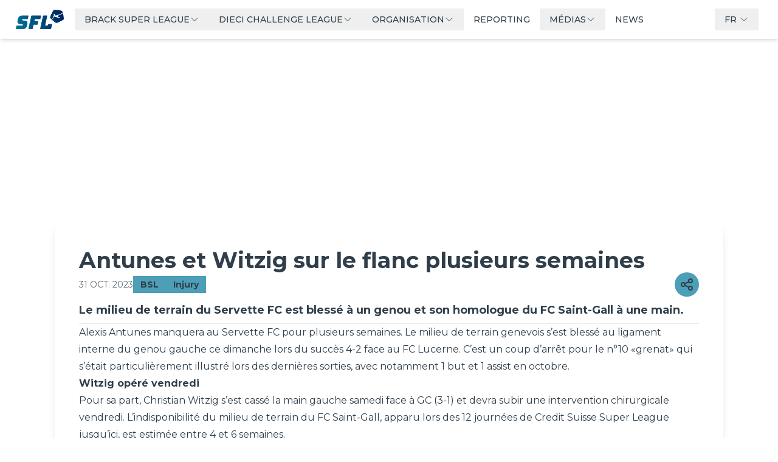

--- FILE ---
content_type: text/html; charset=utf-8
request_url: https://sfl.ch/articles/antunes-et-witzig-sur-le-flanc-plusieurs-semaines
body_size: 20044
content:
<!DOCTYPE html><html lang="en"><head><meta charSet="utf-8"/><meta name="viewport" content="width=device-width"/><link rel="icon" href="https://assets-eu-01.kc-usercontent.com:443/3668e732-8a21-0181-1c69-be073a63937a/4e6b36e9-bdc2-4117-8cfb-67957b8c8627/RZ_SFL_Logo_Portrait_RGB%20-%20Copy.png"/><meta property="og:title" content="Antunes et Witzig sur le flanc plusieurs semaines"/><meta property="og:description" content="Le milieu de terrain du Servette FC est blessé à un genou et son homologue du FC Saint-Gall à une main."/><meta property="og:image" content="https://assets-eu-01.kc-usercontent.com:443/3668e732-8a21-0181-1c69-be073a63937a/e0664b8d-5e11-422f-bdad-c171e780d394/MicrosoftTeams-image%20%2885%29.png"/><meta property="og:url" content="https://sfl.ch/articles/antunes-et-witzig-sur-le-flanc-plusieurs-semaines"/><meta property="og:type" content="article"/><meta name="twitter:card" content="summary_large_image"/><link rel="preload" as="image" imageSrcSet="/_next/image?url=https%3A%2F%2Fassets-eu-01.kc-usercontent.com%3A443%2F3668e732-8a21-0181-1c69-be073a63937a%2Fe0664b8d-5e11-422f-bdad-c171e780d394%2FMicrosoftTeams-image%2520%252885%2529.png%3Fformat%3Dwebp&amp;w=640&amp;q=70 640w, /_next/image?url=https%3A%2F%2Fassets-eu-01.kc-usercontent.com%3A443%2F3668e732-8a21-0181-1c69-be073a63937a%2Fe0664b8d-5e11-422f-bdad-c171e780d394%2FMicrosoftTeams-image%2520%252885%2529.png%3Fformat%3Dwebp&amp;w=750&amp;q=70 750w, /_next/image?url=https%3A%2F%2Fassets-eu-01.kc-usercontent.com%3A443%2F3668e732-8a21-0181-1c69-be073a63937a%2Fe0664b8d-5e11-422f-bdad-c171e780d394%2FMicrosoftTeams-image%2520%252885%2529.png%3Fformat%3Dwebp&amp;w=828&amp;q=70 828w, /_next/image?url=https%3A%2F%2Fassets-eu-01.kc-usercontent.com%3A443%2F3668e732-8a21-0181-1c69-be073a63937a%2Fe0664b8d-5e11-422f-bdad-c171e780d394%2FMicrosoftTeams-image%2520%252885%2529.png%3Fformat%3Dwebp&amp;w=1080&amp;q=70 1080w, /_next/image?url=https%3A%2F%2Fassets-eu-01.kc-usercontent.com%3A443%2F3668e732-8a21-0181-1c69-be073a63937a%2Fe0664b8d-5e11-422f-bdad-c171e780d394%2FMicrosoftTeams-image%2520%252885%2529.png%3Fformat%3Dwebp&amp;w=1200&amp;q=70 1200w, /_next/image?url=https%3A%2F%2Fassets-eu-01.kc-usercontent.com%3A443%2F3668e732-8a21-0181-1c69-be073a63937a%2Fe0664b8d-5e11-422f-bdad-c171e780d394%2FMicrosoftTeams-image%2520%252885%2529.png%3Fformat%3Dwebp&amp;w=1920&amp;q=70 1920w, /_next/image?url=https%3A%2F%2Fassets-eu-01.kc-usercontent.com%3A443%2F3668e732-8a21-0181-1c69-be073a63937a%2Fe0664b8d-5e11-422f-bdad-c171e780d394%2FMicrosoftTeams-image%2520%252885%2529.png%3Fformat%3Dwebp&amp;w=2048&amp;q=70 2048w, /_next/image?url=https%3A%2F%2Fassets-eu-01.kc-usercontent.com%3A443%2F3668e732-8a21-0181-1c69-be073a63937a%2Fe0664b8d-5e11-422f-bdad-c171e780d394%2FMicrosoftTeams-image%2520%252885%2529.png%3Fformat%3Dwebp&amp;w=3840&amp;q=70 3840w" imageSizes="100vw" fetchPriority="high"/><meta name="next-head-count" content="10"/><link rel="preconnect" href="https://fonts.googleapis.com"/><link rel="preconnect" href="https://fonts.gstatic.com"/><link rel="preload" href="/_next/static/css/4fc31417008ea977.css" as="style"/><link rel="stylesheet" href="/_next/static/css/4fc31417008ea977.css" data-n-g=""/><link rel="preload" href="/_next/static/css/e3f23e111b874094.css" as="style"/><link rel="stylesheet" href="/_next/static/css/e3f23e111b874094.css" data-n-p=""/><noscript data-n-css=""></noscript><script defer="" nomodule="" src="/_next/static/chunks/polyfills-78c92fac7aa8fdd8.js"></script><script defer="" src="/_next/static/chunks/794.f9020fb75a9f3995.js"></script><script src="/_next/static/chunks/webpack-a4ff4f6a8fb32d4e.js" defer=""></script><script src="/_next/static/chunks/framework-20e9c3024a927849.js" defer=""></script><script src="/_next/static/chunks/main-10fedc8aea147b52.js" defer=""></script><script src="/_next/static/chunks/pages/_app-1ab3e5ac9c42e51a.js" defer=""></script><script src="/_next/static/chunks/558-9bba5e6907207209.js" defer=""></script><script src="/_next/static/chunks/51-3bc5eed6e97e726a.js" defer=""></script><script src="/_next/static/chunks/5642-3fed0e4225e89dd3.js" defer=""></script><script src="/_next/static/chunks/4742-eed83d1b926d9e3a.js" defer=""></script><script src="/_next/static/chunks/3755-48e0e83364748c28.js" defer=""></script><script src="/_next/static/chunks/pages/articles/%5Barticle%5D-d214738538667935.js" defer=""></script><script src="/_next/static/JPG2wU33q8yXOoZg9HykW/_buildManifest.js" defer=""></script><script src="/_next/static/JPG2wU33q8yXOoZg9HykW/_ssgManifest.js" defer=""></script><style id="__jsx-240018554">html{font-size:16px}:root{--primary-color:76,159,183;--secondary-color:204,228,235;--tertiary-color:76,159,183;--bg-primary-color:255,255,255;--bg-secondary-color:255,255,255;--text-primary-color:47, 62, 74;--text-secondary-color:47, 62, 74;--text-tertiary-color:76,159,183;--bg-element-color:252, 252, 252;--floating-text-color:;--footer-variant1--bg-color:255,255,255;--footer--text-color:255,255,255;--footer-sub-item-text-color:255,255,255;--footer-button-bg-color:76,159,183;--header--bg-color:255,255,255;--header--open-menu-bg-color:255,255,255;--header--text-color:255,255,255;--header--text-over-color:76,159,183;--header--text-menu-open-color:47,62,74;--header--after-scroll-text-color:47, 62, 74;--partners-bg-secondary:0,32,95;--partners-bg-primary:255,255,255}</style></head><body class="text-text_primary bg-bg_primary"><div id="__next"><div class="min-h-screen"><style>
    #nprogress {
      pointer-events: none;
    }
    #nprogress .bar {
      background: var(--primary-color);
      position: fixed;
      z-index: 9999;
      top: 0;
      left: 0;
      width: 100%;
      height: 3px;
    }
    #nprogress .peg {
      display: block;
      position: absolute;
      right: 0px;
      width: 100px;
      height: 100%;
      box-shadow: 0 0 10px var(--primary-color), 0 0 5px var(--primary-color);
      opacity: 1;
      -webkit-transform: rotate(3deg) translate(0px, -4px);
      -ms-transform: rotate(3deg) translate(0px, -4px);
      transform: rotate(3deg) translate(0px, -4px);
    }
    #nprogress .spinner {
      display: block;
      position: fixed;
      z-index: 1031;
      top: 15px;
      right: 15px;
    }
    #nprogress .spinner-icon {
      width: 18px;
      height: 18px;
      box-sizing: border-box;
      border: solid 2px transparent;
      border-top-color: var(--primary-color);
      border-left-color: var(--primary-color);
      border-radius: 50%;
      -webkit-animation: nprogresss-spinner 400ms linear infinite;
      animation: nprogress-spinner 400ms linear infinite;
    }
    .nprogress-custom-parent {
      overflow: hidden;
      position: relative;
    }
    .nprogress-custom-parent #nprogress .spinner,
    .nprogress-custom-parent #nprogress .bar {
      position: absolute;
    }
    @-webkit-keyframes nprogress-spinner {
      0% {
        -webkit-transform: rotate(0deg);
      }
      100% {
        -webkit-transform: rotate(360deg);
      }
    }
    @keyframes nprogress-spinner {
      0% {
        transform: rotate(0deg);
      }
      100% {
        transform: rotate(360deg);
      }
    }
  </style><div class="bg-bg_primary flex min-h-screen w-full flex-col overflow-hidden"><header class="fixed left-0 right-0 top-0 z-50 transition-all duration-300 bg-transparent"><div class="laptop:px-8 mx-auto max-w-[100rem] px-4"><div class="flex h-16 items-center justify-between"><div class="flex h-full items-center justify-between"><a class="-m-1.5" target="_self" hrefLang="fr" href="/"><span class="sr-only">Swiss Football League</span><img class="h-8 w-auto" src="https://assets-eu-01.kc-usercontent.com:443/3668e732-8a21-0181-1c69-be073a63937a/58d9f873-c290-41c7-9a2c-a878f1df5c47/RZ_SFL_Logo_Landscape_WHITE_rgb.png" alt="Swiss Football League"/></a><div class="laptop:flex ml-6 hidden h-full"><nav class="flex items-center"><div class="relative"><button class="font-title text-header-text_color hover:text-primary flex items-center gap-1 px-4 py-2 text-sm font-medium transition-colors duration-200"><div class="text-left">BRACK SUPER LEAGUE</div><svg xmlns="http://www.w3.org/2000/svg" fill="none" viewBox="0 0 24 24" stroke-width="1.5" stroke="currentColor" aria-hidden="true" data-slot="icon" class="h-4 w-4 transition-transform duration-200 "><path stroke-linecap="round" stroke-linejoin="round" d="m19.5 8.25-7.5 7.5-7.5-7.5"></path></svg></button></div><div class="relative"><button class="font-title text-header-text_color hover:text-primary flex items-center gap-1 px-4 py-2 text-sm font-medium transition-colors duration-200"><div class="text-left">DIECI CHALLENGE LEAGUE</div><svg xmlns="http://www.w3.org/2000/svg" fill="none" viewBox="0 0 24 24" stroke-width="1.5" stroke="currentColor" aria-hidden="true" data-slot="icon" class="h-4 w-4 transition-transform duration-200 "><path stroke-linecap="round" stroke-linejoin="round" d="m19.5 8.25-7.5 7.5-7.5-7.5"></path></svg></button></div><div class="relative"><button class="font-title text-header-text_color hover:text-primary flex items-center gap-1 px-4 py-2 text-sm font-medium transition-colors duration-200"><div class="text-left">ORGANISATION</div><svg xmlns="http://www.w3.org/2000/svg" fill="none" viewBox="0 0 24 24" stroke-width="1.5" stroke="currentColor" aria-hidden="true" data-slot="icon" class="h-4 w-4 transition-transform duration-200 "><path stroke-linecap="round" stroke-linejoin="round" d="m19.5 8.25-7.5 7.5-7.5-7.5"></path></svg></button></div><a class="font-title text-header-text_color hover:text-primary flex items-center px-4 py-2 text-sm font-medium transition-colors duration-200" href="https://report.sfl.ch/fr">REPORTING</a><div class="relative"><button class="font-title text-header-text_color hover:text-primary flex items-center gap-1 px-4 py-2 text-sm font-medium transition-colors duration-200"><div class="text-left">MÉDIAS</div><svg xmlns="http://www.w3.org/2000/svg" fill="none" viewBox="0 0 24 24" stroke-width="1.5" stroke="currentColor" aria-hidden="true" data-slot="icon" class="h-4 w-4 transition-transform duration-200 "><path stroke-linecap="round" stroke-linejoin="round" d="m19.5 8.25-7.5 7.5-7.5-7.5"></path></svg></button></div><a class="font-title text-header-text_color hover:text-primary flex items-center px-4 py-2 text-sm font-medium transition-colors duration-200" href="https://sfl.ch/news">NEWS</a></nav></div></div><div class="flex items-center"><div class="laptop:block hidden"><div class="relative inline-block text-left"><button class="font-title text-header-text_color hover:text-primary flex items-center gap-2 px-4 py-2 text-sm font-medium transition-colors duration-200" translate="no">FR<svg xmlns="http://www.w3.org/2000/svg" fill="none" viewBox="0 0 24 24" stroke-width="1.5" stroke="currentColor" aria-hidden="true" data-slot="icon" class="ml-1 h-4 w-4 transition-transform duration-200 "><path stroke-linecap="round" stroke-linejoin="round" d="m19.5 8.25-7.5 7.5-7.5-7.5"></path></svg></button></div></div><div class="laptop:hidden ml-4"><button class="p-2 transition-colors duration-200  text-header-text_color"><span class="sr-only">Open main menu</span><svg xmlns="http://www.w3.org/2000/svg" fill="none" viewBox="0 0 24 24" stroke-width="1.5" stroke="currentColor" aria-hidden="true" data-slot="icon" class="block h-8 w-8"><path stroke-linecap="round" stroke-linejoin="round" d="M3.75 6.75h16.5M3.75 12h16.5m-16.5 5.25h16.5"></path></svg></button></div></div></div></div></header><main id="layout" class="[&amp;&gt;section]:px-layout mx-auto mb-10 flex min-h-[50vh] w-full flex-grow flex-col overflow-hidden [&amp;&gt;section:first-child]:pt-0 [&amp;&gt;section]:py-5"><div class="w-full "><div class="fixed inset-0 aspect-video"><div class="group"><img alt="" loading="lazy" decoding="async" data-nimg="fill" class="overflow-hidden object-top transition-transform duration-200 [clip-path:inset(0_0_0_0)] h-auto w-full object-cover" style="position:absolute;height:100%;width:100%;left:0;top:0;right:0;bottom:0;color:transparent" sizes="10vw" srcSet="/_next/image?url=https%3A%2F%2Fassets-eu-01.kc-usercontent.com%3A443%2F3668e732-8a21-0181-1c69-be073a63937a%2Fe0664b8d-5e11-422f-bdad-c171e780d394%2FMicrosoftTeams-image%2520%252885%2529.png%3Fformat%3Dwebp&amp;w=64&amp;q=1 64w, /_next/image?url=https%3A%2F%2Fassets-eu-01.kc-usercontent.com%3A443%2F3668e732-8a21-0181-1c69-be073a63937a%2Fe0664b8d-5e11-422f-bdad-c171e780d394%2FMicrosoftTeams-image%2520%252885%2529.png%3Fformat%3Dwebp&amp;w=96&amp;q=1 96w, /_next/image?url=https%3A%2F%2Fassets-eu-01.kc-usercontent.com%3A443%2F3668e732-8a21-0181-1c69-be073a63937a%2Fe0664b8d-5e11-422f-bdad-c171e780d394%2FMicrosoftTeams-image%2520%252885%2529.png%3Fformat%3Dwebp&amp;w=128&amp;q=1 128w, /_next/image?url=https%3A%2F%2Fassets-eu-01.kc-usercontent.com%3A443%2F3668e732-8a21-0181-1c69-be073a63937a%2Fe0664b8d-5e11-422f-bdad-c171e780d394%2FMicrosoftTeams-image%2520%252885%2529.png%3Fformat%3Dwebp&amp;w=256&amp;q=1 256w, /_next/image?url=https%3A%2F%2Fassets-eu-01.kc-usercontent.com%3A443%2F3668e732-8a21-0181-1c69-be073a63937a%2Fe0664b8d-5e11-422f-bdad-c171e780d394%2FMicrosoftTeams-image%2520%252885%2529.png%3Fformat%3Dwebp&amp;w=384&amp;q=1 384w, /_next/image?url=https%3A%2F%2Fassets-eu-01.kc-usercontent.com%3A443%2F3668e732-8a21-0181-1c69-be073a63937a%2Fe0664b8d-5e11-422f-bdad-c171e780d394%2FMicrosoftTeams-image%2520%252885%2529.png%3Fformat%3Dwebp&amp;w=640&amp;q=1 640w, /_next/image?url=https%3A%2F%2Fassets-eu-01.kc-usercontent.com%3A443%2F3668e732-8a21-0181-1c69-be073a63937a%2Fe0664b8d-5e11-422f-bdad-c171e780d394%2FMicrosoftTeams-image%2520%252885%2529.png%3Fformat%3Dwebp&amp;w=750&amp;q=1 750w, /_next/image?url=https%3A%2F%2Fassets-eu-01.kc-usercontent.com%3A443%2F3668e732-8a21-0181-1c69-be073a63937a%2Fe0664b8d-5e11-422f-bdad-c171e780d394%2FMicrosoftTeams-image%2520%252885%2529.png%3Fformat%3Dwebp&amp;w=828&amp;q=1 828w, /_next/image?url=https%3A%2F%2Fassets-eu-01.kc-usercontent.com%3A443%2F3668e732-8a21-0181-1c69-be073a63937a%2Fe0664b8d-5e11-422f-bdad-c171e780d394%2FMicrosoftTeams-image%2520%252885%2529.png%3Fformat%3Dwebp&amp;w=1080&amp;q=1 1080w, /_next/image?url=https%3A%2F%2Fassets-eu-01.kc-usercontent.com%3A443%2F3668e732-8a21-0181-1c69-be073a63937a%2Fe0664b8d-5e11-422f-bdad-c171e780d394%2FMicrosoftTeams-image%2520%252885%2529.png%3Fformat%3Dwebp&amp;w=1200&amp;q=1 1200w, /_next/image?url=https%3A%2F%2Fassets-eu-01.kc-usercontent.com%3A443%2F3668e732-8a21-0181-1c69-be073a63937a%2Fe0664b8d-5e11-422f-bdad-c171e780d394%2FMicrosoftTeams-image%2520%252885%2529.png%3Fformat%3Dwebp&amp;w=1920&amp;q=1 1920w, /_next/image?url=https%3A%2F%2Fassets-eu-01.kc-usercontent.com%3A443%2F3668e732-8a21-0181-1c69-be073a63937a%2Fe0664b8d-5e11-422f-bdad-c171e780d394%2FMicrosoftTeams-image%2520%252885%2529.png%3Fformat%3Dwebp&amp;w=2048&amp;q=1 2048w, /_next/image?url=https%3A%2F%2Fassets-eu-01.kc-usercontent.com%3A443%2F3668e732-8a21-0181-1c69-be073a63937a%2Fe0664b8d-5e11-422f-bdad-c171e780d394%2FMicrosoftTeams-image%2520%252885%2529.png%3Fformat%3Dwebp&amp;w=3840&amp;q=1 3840w" src="/_next/image?url=https%3A%2F%2Fassets-eu-01.kc-usercontent.com%3A443%2F3668e732-8a21-0181-1c69-be073a63937a%2Fe0664b8d-5e11-422f-bdad-c171e780d394%2FMicrosoftTeams-image%2520%252885%2529.png%3Fformat%3Dwebp&amp;w=3840&amp;q=1"/><img alt="" fetchPriority="high" loading="eager" decoding="async" data-nimg="fill" class="object-top transition-transform duration-200 h-auto w-full object-cover" style="position:absolute;height:100%;width:100%;left:0;top:0;right:0;bottom:0;color:transparent" sizes="100vw" srcSet="/_next/image?url=https%3A%2F%2Fassets-eu-01.kc-usercontent.com%3A443%2F3668e732-8a21-0181-1c69-be073a63937a%2Fe0664b8d-5e11-422f-bdad-c171e780d394%2FMicrosoftTeams-image%2520%252885%2529.png%3Fformat%3Dwebp&amp;w=640&amp;q=70 640w, /_next/image?url=https%3A%2F%2Fassets-eu-01.kc-usercontent.com%3A443%2F3668e732-8a21-0181-1c69-be073a63937a%2Fe0664b8d-5e11-422f-bdad-c171e780d394%2FMicrosoftTeams-image%2520%252885%2529.png%3Fformat%3Dwebp&amp;w=750&amp;q=70 750w, /_next/image?url=https%3A%2F%2Fassets-eu-01.kc-usercontent.com%3A443%2F3668e732-8a21-0181-1c69-be073a63937a%2Fe0664b8d-5e11-422f-bdad-c171e780d394%2FMicrosoftTeams-image%2520%252885%2529.png%3Fformat%3Dwebp&amp;w=828&amp;q=70 828w, /_next/image?url=https%3A%2F%2Fassets-eu-01.kc-usercontent.com%3A443%2F3668e732-8a21-0181-1c69-be073a63937a%2Fe0664b8d-5e11-422f-bdad-c171e780d394%2FMicrosoftTeams-image%2520%252885%2529.png%3Fformat%3Dwebp&amp;w=1080&amp;q=70 1080w, /_next/image?url=https%3A%2F%2Fassets-eu-01.kc-usercontent.com%3A443%2F3668e732-8a21-0181-1c69-be073a63937a%2Fe0664b8d-5e11-422f-bdad-c171e780d394%2FMicrosoftTeams-image%2520%252885%2529.png%3Fformat%3Dwebp&amp;w=1200&amp;q=70 1200w, /_next/image?url=https%3A%2F%2Fassets-eu-01.kc-usercontent.com%3A443%2F3668e732-8a21-0181-1c69-be073a63937a%2Fe0664b8d-5e11-422f-bdad-c171e780d394%2FMicrosoftTeams-image%2520%252885%2529.png%3Fformat%3Dwebp&amp;w=1920&amp;q=70 1920w, /_next/image?url=https%3A%2F%2Fassets-eu-01.kc-usercontent.com%3A443%2F3668e732-8a21-0181-1c69-be073a63937a%2Fe0664b8d-5e11-422f-bdad-c171e780d394%2FMicrosoftTeams-image%2520%252885%2529.png%3Fformat%3Dwebp&amp;w=2048&amp;q=70 2048w, /_next/image?url=https%3A%2F%2Fassets-eu-01.kc-usercontent.com%3A443%2F3668e732-8a21-0181-1c69-be073a63937a%2Fe0664b8d-5e11-422f-bdad-c171e780d394%2FMicrosoftTeams-image%2520%252885%2529.png%3Fformat%3Dwebp&amp;w=3840&amp;q=70 3840w" src="/_next/image?url=https%3A%2F%2Fassets-eu-01.kc-usercontent.com%3A443%2F3668e732-8a21-0181-1c69-be073a63937a%2Fe0664b8d-5e11-422f-bdad-c171e780d394%2FMicrosoftTeams-image%2520%252885%2529.png%3Fformat%3Dwebp&amp;w=3840&amp;q=70"/></div></div><div class="tablet:h-[calc(100vw*(4.6/16))] tablet:mt-0  h-[calc(100vw*(9/16))]"></div><article class="text-text_primary laptop:p-10 tablet:pb-32 bg-bg_primary relative z-10 mx-auto -mb-10 flex w-[min(100ch,100%)] flex-col space-y-6 rounded pb-10  shadow-lg" datatype="news"><div class="laptop:p-0 flex flex-col p-5 gap-5"><div class="flex justify-between gap-2"><h1 class="font-title text-4xl font-bold">Antunes et Witzig sur le flanc plusieurs semaines</h1></div><div class="flex flex-wrap items-center gap-x-8 gap-y-2"><p class="text-text_primary/80 text-sm uppercase">31 oct. 2023</p><div class="flex flex-wrap gap-4"><div><span class="ring-primary/20 inline-flex items-center px-3 py-1 text-xs font-bold laptop:text-sm bg-primary text-text_secondary focus:ring-primary hover:bg-primary cursor-default"><p class="text-text_secondary">BSL</p></span></div><div><span class="ring-primary/20 inline-flex items-center px-3 py-1 text-xs font-bold laptop:text-sm bg-primary text-text_secondary focus:ring-primary hover:bg-primary cursor-default"><p class="text-text_secondary">Injury</p></span></div></div><div class="flex flex-1 justify-end"></div></div><div class="max-w-[100ch] py-2 text-lg font-bold">Le milieu de terrain du Servette FC est blessé à un genou et son homologue du FC Saint-Gall à une main.</div><div class="grid grid-cols-2 gap-2"></div><hr/><main class="prose dark:prose-invert text-text_primary prose-strong:text-text_primary prose-a:text-text_primary prose-headings:text-text_primary"><p><a href="https://sfl.ch/players/alexis_antunes_2a8bpbukyfmy1v6gtppmuw6w9" title="https://sfl.ch/players/alexis_antunes_2a8bpbukyfmy1v6gtppmuw6w9">Alexis Antunes</a> manquera au Servette FC pour plusieurs semaines. Le milieu de terrain genevois s’est blessé au ligament interne du genou gauche ce dimanche lors du <a href="https://sfl.ch/match-center/7owkkft452iz4bih8gbdwj5ec" title="https://sfl.ch/match-center/7owkkft452iz4bih8gbdwj5ec">succès 4-2</a> face au FC Lucerne. C’est un coup d’arrêt pour le n°10 «grenat» qui s’était particulièrement illustré lors des dernières sorties, avec notamment 1 but et 1 assist en octobre.</p>
<p><strong>Witzig opéré vendredi<br>
</strong>Pour sa part, <a href="https://sfl.ch/players/christian_witzig_ec5tz48fm3i9da5xlfx1pn14a" title="https://sfl.ch/players/christian_witzig_ec5tz48fm3i9da5xlfx1pn14a">Christian Witzig</a> s’est cassé la main gauche samedi face à GC (<a href="https://sfl.ch/match-center/7p70gcbgpnh42rcea6j78sw7o" title="https://sfl.ch/match-center/7p70gcbgpnh42rcea6j78sw7o">3-1</a>) et devra subir une intervention chirurgicale vendredi. L’indisponibilité du milieu de terrain du FC Saint-Gall, apparu lors des 12 journées de Credit Suisse Super League jusqu’ici, est estimée entre 4 et 6 semaines.</p></main></div></article></div></main><footer class="relative z-[1] flex w-full flex-col gap-0"><section class="bg-partners_bg_primary relative"><div class="tablet:flex-row relative flex flex-col flex-wrap content-center items-center justify-center p-10"><a class="text-text-primary items-center justify-center rounded-md flex p-0 h-20 z-10 basis-1/3" target="blank" hrefLang="fr" aria-label="partner logo" translate="yes" href="https://www.brack.ch/fr"><img src="https://assets-eu-01.kc-usercontent.com:443/3668e732-8a21-0181-1c69-be073a63937a/512177bc-c68b-4236-bc8d-00d7df3f9104/Brack.png?auto=format&amp;lossless=1&amp;h=80" srcSet="
                    https://assets-eu-01.kc-usercontent.com:443/3668e732-8a21-0181-1c69-be073a63937a/512177bc-c68b-4236-bc8d-00d7df3f9104/Brack.png?auto=format&amp;lossless=1&amp;h=80 1x,
                    https://assets-eu-01.kc-usercontent.com:443/3668e732-8a21-0181-1c69-be073a63937a/512177bc-c68b-4236-bc8d-00d7df3f9104/Brack.png?auto=format&amp;lossless=1&amp;h=80&amp;dpr=2 2x
                  " alt="" class="w-auto object-contain h-20"/></a><a class="text-text-primary items-center justify-center rounded-md flex p-0 h-20 z-10 basis-1/3" target="blank" hrefLang="fr" aria-label="partner logo" translate="yes" href="https://www.ubs.com/ch/fr.html"><img src="https://assets-eu-01.kc-usercontent.com:443/3668e732-8a21-0181-1c69-be073a63937a/d4febb8f-3cd0-41e6-b2b5-8a01ef11bb96/UBS.png?auto=format&amp;lossless=1&amp;h=80" srcSet="
                    https://assets-eu-01.kc-usercontent.com:443/3668e732-8a21-0181-1c69-be073a63937a/d4febb8f-3cd0-41e6-b2b5-8a01ef11bb96/UBS.png?auto=format&amp;lossless=1&amp;h=80 1x,
                    https://assets-eu-01.kc-usercontent.com:443/3668e732-8a21-0181-1c69-be073a63937a/d4febb8f-3cd0-41e6-b2b5-8a01ef11bb96/UBS.png?auto=format&amp;lossless=1&amp;h=80&amp;dpr=2 2x
                  " alt="" class="w-auto object-contain h-20"/></a><a class="text-text-primary items-center justify-center rounded-md flex p-0 h-20 z-10 basis-1/3" target="blank" hrefLang="fr" aria-label="partner logo" translate="yes" href="https://www.dieci.ch/fr/"><img src="https://assets-eu-01.kc-usercontent.com:443/3668e732-8a21-0181-1c69-be073a63937a/cf04ae80-95e8-4770-ad20-566d3e51a830/dieci.png?auto=format&amp;lossless=1&amp;h=80" srcSet="
                    https://assets-eu-01.kc-usercontent.com:443/3668e732-8a21-0181-1c69-be073a63937a/cf04ae80-95e8-4770-ad20-566d3e51a830/dieci.png?auto=format&amp;lossless=1&amp;h=80 1x,
                    https://assets-eu-01.kc-usercontent.com:443/3668e732-8a21-0181-1c69-be073a63937a/cf04ae80-95e8-4770-ad20-566d3e51a830/dieci.png?auto=format&amp;lossless=1&amp;h=80&amp;dpr=2 2x
                  " alt="" class="w-auto object-contain h-20"/></a><a class="text-text-primary items-center justify-center rounded-md flex p-0 h-20 z-10 basis-1/3" target="blank" hrefLang="fr" aria-label="partner logo" translate="yes" href="https://www.blueplus.ch/fr/sport"><img src="https://assets-eu-01.kc-usercontent.com:443/3668e732-8a21-0181-1c69-be073a63937a/6ae607f7-e8f3-46da-a97b-16e340160472/blue%20sport.png?auto=format&amp;lossless=1&amp;h=80" srcSet="
                    https://assets-eu-01.kc-usercontent.com:443/3668e732-8a21-0181-1c69-be073a63937a/6ae607f7-e8f3-46da-a97b-16e340160472/blue%20sport.png?auto=format&amp;lossless=1&amp;h=80 1x,
                    https://assets-eu-01.kc-usercontent.com:443/3668e732-8a21-0181-1c69-be073a63937a/6ae607f7-e8f3-46da-a97b-16e340160472/blue%20sport.png?auto=format&amp;lossless=1&amp;h=80&amp;dpr=2 2x
                  " alt="" class="w-auto object-contain h-20"/></a><a class="text-text-primary items-center justify-center rounded-md flex p-0 h-20 z-10 basis-1/3" target="blank" hrefLang="fr" aria-label="partner logo" translate="yes" href="https://www.rts.ch/sport/"><img src="https://assets-eu-01.kc-usercontent.com:443/3668e732-8a21-0181-1c69-be073a63937a/2e014291-ebf9-408e-b01f-5d890d2d3d6d/SRG.png?auto=format&amp;lossless=1&amp;h=80" srcSet="
                    https://assets-eu-01.kc-usercontent.com:443/3668e732-8a21-0181-1c69-be073a63937a/2e014291-ebf9-408e-b01f-5d890d2d3d6d/SRG.png?auto=format&amp;lossless=1&amp;h=80 1x,
                    https://assets-eu-01.kc-usercontent.com:443/3668e732-8a21-0181-1c69-be073a63937a/2e014291-ebf9-408e-b01f-5d890d2d3d6d/SRG.png?auto=format&amp;lossless=1&amp;h=80&amp;dpr=2 2x
                  " alt="" class="w-auto object-contain h-20"/></a><a class="text-text-primary items-center justify-center rounded-md flex p-0 h-20 z-10 basis-1/3" target="blank" hrefLang="fr" aria-label="partner logo" translate="yes" href="https://www.loro.ch/fr"><img src="https://assets-eu-01.kc-usercontent.com:443/3668e732-8a21-0181-1c69-be073a63937a/474ecc16-46b9-4f62-9944-93dfb5d81fbd/swisslos.png?auto=format&amp;lossless=1&amp;h=80" srcSet="
                    https://assets-eu-01.kc-usercontent.com:443/3668e732-8a21-0181-1c69-be073a63937a/474ecc16-46b9-4f62-9944-93dfb5d81fbd/swisslos.png?auto=format&amp;lossless=1&amp;h=80 1x,
                    https://assets-eu-01.kc-usercontent.com:443/3668e732-8a21-0181-1c69-be073a63937a/474ecc16-46b9-4f62-9944-93dfb5d81fbd/swisslos.png?auto=format&amp;lossless=1&amp;h=80&amp;dpr=2 2x
                  " alt="" class="w-auto object-contain h-20"/></a></div></section><section class="bg-tertiary px-5 py-10"><div class="laptop:max-w-7xl desktop:max-w-[100rem] tablet:flex-row tablet:landscape:flex-row mx-auto flex w-full flex-col gap-10 px-5 landscape:flex-col"><div class="flex flex-1 flex-grow flex-col gap-5"><h3 class="font-title cursor-default text-footer_text_color font-semibold text-lg uppercase">ABONNEZ VOUS A LA NEWSLETTER DE LA SFL</h3><p class="text-footer_sub_item_text_color mb-8 text-sm leading-6">Abonnez vous à la newsletter et ne ratez plus rien de la Swiss Football League</p><a href="https://a9ba7e93.sibforms.com/serve/[base64]" target="_blank" rel="noopener noreferrer" class="rounded desktop:text-xs bg-footer_text_color text-tertiary hover:bg-footer_text_color/80 w-fit px-4 py-2 font-bold uppercase">JE M&#x27;INSCRIS</a></div><div class="flex flex-1 flex-grow flex-col items-center align-middle"><div class=""><h3 class="font-title cursor-default font-semibold w-1/2 text-lg uppercase text-footer_text_color">ABOUT</h3><ul role="list" class="laptop:mt-6 mt-2 space-y-4"><li><a target="_self" hrefLang="fr" class="hover:text-footer_text_color text-footer_sub_item_text_color text-sm leading-6" href="https://sfl.ch/contact">CONTACT</a></li><li><a target="_self" hrefLang="fr" class="hover:text-footer_text_color text-footer_sub_item_text_color text-sm leading-6" href="https://sfl.ch/contact">MÉDIAS</a></li><li><a target="_self" hrefLang="fr" class="hover:text-footer_text_color text-footer_sub_item_text_color text-sm leading-6" href="https://sfl.ch/mentions-legales">MENTIONS LÉGALES</a></li><li><a target="_self" hrefLang="fr" class="hover:text-footer_text_color text-footer_sub_item_text_color text-sm leading-6" href="https://sfl.ch/protection-des-donnees">PROTECTION DES DONNÉES</a></li><li><span class="hover:text-footer_text_color text-footer_sub_item_text_color cursor-pointer text-sm leading-6">Gestion des cookies</span></li></ul></div></div><div class="flex flex-1 flex-grow flex-col gap-5"><h3 class="font-title cursor-default text-footer_text_color font-semibold pl-2 text-lg uppercase">SUIVEZ LA SFL</h3><div class="flex flex-row flex-wrap justify-center"><a class="inline-flex items-center justify-center py-1.5 rounded-md group w-1/5 text-footer_sub_item_text_color px-0" target="blank" hrefLang="fr" aria-label="Link to facebook" translate="yes" href="https://www.facebook.com/SwissFootballLeague/"><svg xmlns="http://www.w3.org/2000/svg" width="24" height="24" viewBox="0 0 24 24" fill="none" stroke="currentColor" stroke-width="1" stroke-linecap="round" stroke-linejoin="round" class="text-footer_sub_item_text_color px-0"><path d="M7 10v4h3v7h4v-7h3l1 -4h-4v-2a1 1 0 0 1 1 -1h3v-4h-3a5 5 0 0 0 -5 5v2h-3"></path></svg></a><a class="inline-flex items-center justify-center py-1.5 rounded-md group w-1/5 text-footer_sub_item_text_color px-0" target="blank" hrefLang="fr" aria-label="Link to instagram" translate="yes" href="https://www.instagram.com/sfl_ch/"><svg xmlns="http://www.w3.org/2000/svg" width="24" height="24" viewBox="0 0 24 24" fill="none" stroke="currentColor" stroke-width="1" stroke-linecap="round" stroke-linejoin="round" class="text-footer_sub_item_text_color px-0"><path d="M4 4m0 4a4 4 0 0 1 4 -4h8a4 4 0 0 1 4 4v8a4 4 0 0 1 -4 4h-8a4 4 0 0 1 -4 -4z"></path><path d="M12 12m-3 0a3 3 0 1 0 6 0a3 3 0 1 0 -6 0"></path><path d="M16.5 7.5l0 .01"></path></svg></a><a class="inline-flex items-center justify-center py-1.5 rounded-md group w-1/5 text-footer_sub_item_text_color px-0" target="blank" hrefLang="fr" aria-label="Link to linkedin" translate="yes" href="https://www.linkedin.com/company/swiss-football-league/"><svg xmlns="http://www.w3.org/2000/svg" width="24" height="24" viewBox="0 0 24 24" fill="none" stroke="currentColor" stroke-width="1" stroke-linecap="round" stroke-linejoin="round" class="text-footer_sub_item_text_color px-0"><path d="M4 4m0 2a2 2 0 0 1 2 -2h12a2 2 0 0 1 2 2v12a2 2 0 0 1 -2 2h-12a2 2 0 0 1 -2 -2z"></path><path d="M8 11l0 5"></path><path d="M8 8l0 .01"></path><path d="M12 16l0 -5"></path><path d="M16 16v-3a2 2 0 0 0 -4 0"></path></svg></a><a class="inline-flex items-center justify-center py-1.5 rounded-md group w-1/5 text-footer_sub_item_text_color px-0" target="blank" hrefLang="fr" aria-label="Link to twitter" translate="yes" href="https://twitter.com/News_SFL"><svg xmlns="http://www.w3.org/2000/svg" width="24" height="24" viewBox="0 0 24 24" fill="none" stroke="currentColor" stroke-width="1" stroke-linecap="round" stroke-linejoin="round" class="text-footer_sub_item_text_color px-0"><path d="M4 4l11.733 16h4.267l-11.733 -16z"></path><path d="M4 20l6.768 -6.768m2.46 -2.46l6.772 -6.772"></path></svg></a><a class="inline-flex items-center justify-center py-1.5 rounded-md group w-1/5 text-footer_sub_item_text_color px-0" target="blank" hrefLang="fr" aria-label="Link to tiktok" translate="yes" href="https://www.tiktok.com/@swissfootballleague"><svg xmlns="http://www.w3.org/2000/svg" width="24" height="24" viewBox="0 0 24 24" fill="none" stroke="currentColor" stroke-width="1" stroke-linecap="round" stroke-linejoin="round" class="text-footer_sub_item_text_color px-0"><path d="M21 7.917v4.034a9.948 9.948 0 0 1 -5 -1.951v4.5a6.5 6.5 0 1 1 -8 -6.326v4.326a2.5 2.5 0 1 0 4 2v-11.5h4.083a6.005 6.005 0 0 0 4.917 4.917z"></path></svg></a></div><div class="tablet:justify-start flex items-center justify-center"><a hrefLang="fr" href="/"><img src="https://assets-eu-01.kc-usercontent.com:443/3668e732-8a21-0181-1c69-be073a63937a/58d9f873-c290-41c7-9a2c-a878f1df5c47/RZ_SFL_Logo_Landscape_WHITE_rgb.png" class="h-20 object-contain" alt="logo"/></a></div></div></div></section><section class="bg-partners_bg_secondary p-5"><div class="mx-auto flex max-w-[100rem] justify-center"><div class="relative z-[10] bg-partners_bg_secondary w-full p-0"><div><div class="relative flex"><div class="z-20 flex w-full flex-wrap items-center justify-evenly gap-2"><a class="text-text-primary items-center justify-center rounded-md flex p-0 h-14 z-10" target="_self" hrefLang="fr" aria-label="partner logo" translate="yes" href="/teams/basel_5u18kvqiqhup2vd345dci1069"><img src="https://assets-eu-01.kc-usercontent.com:443/3668e732-8a21-0181-1c69-be073a63937a/cf1c3258-7217-4793-a8da-b10698d7f39e/RZ_CSSL_ClubLogo_FCB_RGB.png?auto=format&amp;lossless=1&amp;h=40" srcSet="
                    https://assets-eu-01.kc-usercontent.com:443/3668e732-8a21-0181-1c69-be073a63937a/cf1c3258-7217-4793-a8da-b10698d7f39e/RZ_CSSL_ClubLogo_FCB_RGB.png?auto=format&amp;lossless=1&amp;h=40 1x,
                    https://assets-eu-01.kc-usercontent.com:443/3668e732-8a21-0181-1c69-be073a63937a/cf1c3258-7217-4793-a8da-b10698d7f39e/RZ_CSSL_ClubLogo_FCB_RGB.png?auto=format&amp;lossless=1&amp;h=40&amp;dpr=2 2x
                  " alt="" class="w-auto object-contain h-10"/></a><a class="text-text-primary items-center justify-center rounded-md flex p-0 h-14 z-10" target="_self" hrefLang="fr" aria-label="partner logo" translate="yes" href="/teams/grasshoppers_9dqlf92t42brv71kvaet67tm4"><img src="https://assets-eu-01.kc-usercontent.com:443/3668e732-8a21-0181-1c69-be073a63937a/2cb53faa-4e60-42d5-ac52-63c06d25718d/RZ_CSSL_ClubLogo_GC_RGB.png?auto=format&amp;lossless=1&amp;h=40" srcSet="
                    https://assets-eu-01.kc-usercontent.com:443/3668e732-8a21-0181-1c69-be073a63937a/2cb53faa-4e60-42d5-ac52-63c06d25718d/RZ_CSSL_ClubLogo_GC_RGB.png?auto=format&amp;lossless=1&amp;h=40 1x,
                    https://assets-eu-01.kc-usercontent.com:443/3668e732-8a21-0181-1c69-be073a63937a/2cb53faa-4e60-42d5-ac52-63c06d25718d/RZ_CSSL_ClubLogo_GC_RGB.png?auto=format&amp;lossless=1&amp;h=40&amp;dpr=2 2x
                  " alt="" class="w-auto object-contain h-10"/></a><a class="text-text-primary items-center justify-center rounded-md flex p-0 h-14 z-10" target="_self" hrefLang="fr" aria-label="partner logo" translate="yes" href="/teams/lausannesport_96jxcq0onij7zd9rwwkal8q1l"><img src="https://assets-eu-01.kc-usercontent.com:443/3668e732-8a21-0181-1c69-be073a63937a/2309a687-c813-4329-8340-9e70b61cfdd0/RZ_DCL_ClubLogo_FCLausanne_WHITE_rgb.png?auto=format&amp;lossless=1&amp;h=40" srcSet="
                    https://assets-eu-01.kc-usercontent.com:443/3668e732-8a21-0181-1c69-be073a63937a/2309a687-c813-4329-8340-9e70b61cfdd0/RZ_DCL_ClubLogo_FCLausanne_WHITE_rgb.png?auto=format&amp;lossless=1&amp;h=40 1x,
                    https://assets-eu-01.kc-usercontent.com:443/3668e732-8a21-0181-1c69-be073a63937a/2309a687-c813-4329-8340-9e70b61cfdd0/RZ_DCL_ClubLogo_FCLausanne_WHITE_rgb.png?auto=format&amp;lossless=1&amp;h=40&amp;dpr=2 2x
                  " alt="" class="w-auto object-contain h-10"/></a><a class="text-text-primary items-center justify-center rounded-md flex p-0 h-14 z-10" target="_self" hrefLang="fr" aria-label="partner logo" translate="yes" href="/teams/lugano_btqfm8txcvhi29sddmc9nr68"><img src="https://assets-eu-01.kc-usercontent.com:443/3668e732-8a21-0181-1c69-be073a63937a/0da48b16-27c9-451e-9083-dbfa82bc86e6/2025_cropped_FCL_Logo_Black_RGB.png?auto=format&amp;lossless=1&amp;h=40" srcSet="
                    https://assets-eu-01.kc-usercontent.com:443/3668e732-8a21-0181-1c69-be073a63937a/0da48b16-27c9-451e-9083-dbfa82bc86e6/2025_cropped_FCL_Logo_Black_RGB.png?auto=format&amp;lossless=1&amp;h=40 1x,
                    https://assets-eu-01.kc-usercontent.com:443/3668e732-8a21-0181-1c69-be073a63937a/0da48b16-27c9-451e-9083-dbfa82bc86e6/2025_cropped_FCL_Logo_Black_RGB.png?auto=format&amp;lossless=1&amp;h=40&amp;dpr=2 2x
                  " alt="" class="w-auto object-contain h-10"/></a><a class="text-text-primary items-center justify-center rounded-md flex p-0 h-14 z-10" target="_self" hrefLang="fr" aria-label="partner logo" translate="yes" href="/teams/luzern_dk531bvjn5bmeonqs9hbbmfgr"><img src="https://assets-eu-01.kc-usercontent.com:443/3668e732-8a21-0181-1c69-be073a63937a/8ffad311-1e73-480a-81de-c28b761a8bdd/RZ_CSSL_ClubLogo_FCL_RGB.png?auto=format&amp;lossless=1&amp;h=40" srcSet="
                    https://assets-eu-01.kc-usercontent.com:443/3668e732-8a21-0181-1c69-be073a63937a/8ffad311-1e73-480a-81de-c28b761a8bdd/RZ_CSSL_ClubLogo_FCL_RGB.png?auto=format&amp;lossless=1&amp;h=40 1x,
                    https://assets-eu-01.kc-usercontent.com:443/3668e732-8a21-0181-1c69-be073a63937a/8ffad311-1e73-480a-81de-c28b761a8bdd/RZ_CSSL_ClubLogo_FCL_RGB.png?auto=format&amp;lossless=1&amp;h=40&amp;dpr=2 2x
                  " alt="" class="w-auto object-contain h-10"/></a><a class="text-text-primary items-center justify-center rounded-md flex p-0 h-14 z-10" target="_self" hrefLang="fr" aria-label="partner logo" translate="yes" href="/teams/servette_ccwv4ymbs3u0q8xaby4hqb0jz"><img src="https://assets-eu-01.kc-usercontent.com:443/3668e732-8a21-0181-1c69-be073a63937a/93b058ea-e977-464b-aa27-a29a8effdb36/RZ_CSSL_ClubLogo_FCServette_RGB.png?auto=format&amp;lossless=1&amp;h=40" srcSet="
                    https://assets-eu-01.kc-usercontent.com:443/3668e732-8a21-0181-1c69-be073a63937a/93b058ea-e977-464b-aa27-a29a8effdb36/RZ_CSSL_ClubLogo_FCServette_RGB.png?auto=format&amp;lossless=1&amp;h=40 1x,
                    https://assets-eu-01.kc-usercontent.com:443/3668e732-8a21-0181-1c69-be073a63937a/93b058ea-e977-464b-aa27-a29a8effdb36/RZ_CSSL_ClubLogo_FCServette_RGB.png?auto=format&amp;lossless=1&amp;h=40&amp;dpr=2 2x
                  " alt="" class="w-auto object-contain h-10"/></a><a class="text-text-primary items-center justify-center rounded-md flex p-0 h-14 z-10" target="_self" hrefLang="fr" aria-label="partner logo" translate="yes" href="/teams/st_gallen_dty3ktxspuo8ayudnf0egkvx5"><img src="https://assets-eu-01.kc-usercontent.com:443/3668e732-8a21-0181-1c69-be073a63937a/69394e39-72b0-4a3a-b707-3f1c22275a82/RZ_CSSL_ClubLogo_FCSG_RGB.png?auto=format&amp;lossless=1&amp;h=40" srcSet="
                    https://assets-eu-01.kc-usercontent.com:443/3668e732-8a21-0181-1c69-be073a63937a/69394e39-72b0-4a3a-b707-3f1c22275a82/RZ_CSSL_ClubLogo_FCSG_RGB.png?auto=format&amp;lossless=1&amp;h=40 1x,
                    https://assets-eu-01.kc-usercontent.com:443/3668e732-8a21-0181-1c69-be073a63937a/69394e39-72b0-4a3a-b707-3f1c22275a82/RZ_CSSL_ClubLogo_FCSG_RGB.png?auto=format&amp;lossless=1&amp;h=40&amp;dpr=2 2x
                  " alt="" class="w-auto object-contain h-10"/></a><a class="text-text-primary items-center justify-center rounded-md flex p-0 h-14 z-10" target="_self" hrefLang="fr" aria-label="partner logo" translate="yes" href="/teams/sion_b9fc1umgats16gk6wr769wh8a"><img src="https://assets-eu-01.kc-usercontent.com:443/3668e732-8a21-0181-1c69-be073a63937a/e0d9825f-f407-49f5-a768-bef695ce53d0/RZ_DCL_ClubLogo_FCSion_RGB.png?auto=format&amp;lossless=1&amp;h=40" srcSet="
                    https://assets-eu-01.kc-usercontent.com:443/3668e732-8a21-0181-1c69-be073a63937a/e0d9825f-f407-49f5-a768-bef695ce53d0/RZ_DCL_ClubLogo_FCSion_RGB.png?auto=format&amp;lossless=1&amp;h=40 1x,
                    https://assets-eu-01.kc-usercontent.com:443/3668e732-8a21-0181-1c69-be073a63937a/e0d9825f-f407-49f5-a768-bef695ce53d0/RZ_DCL_ClubLogo_FCSion_RGB.png?auto=format&amp;lossless=1&amp;h=40&amp;dpr=2 2x
                  " alt="" class="w-auto object-contain h-10"/></a><a class="text-text-primary items-center justify-center rounded-md flex p-0 h-14 z-10" target="_self" hrefLang="fr" aria-label="partner logo" translate="yes" href="/teams/thun_6u0uaryouca843tojxzgwulr2"><img src="https://assets-eu-01.kc-usercontent.com:443/3668e732-8a21-0181-1c69-be073a63937a/9fc307f5-7b8a-42cd-80e0-b8588771852c/RZ_DCL_ClubLogo_FCThun_RGB.png?auto=format&amp;lossless=1&amp;h=40" srcSet="
                    https://assets-eu-01.kc-usercontent.com:443/3668e732-8a21-0181-1c69-be073a63937a/9fc307f5-7b8a-42cd-80e0-b8588771852c/RZ_DCL_ClubLogo_FCThun_RGB.png?auto=format&amp;lossless=1&amp;h=40 1x,
                    https://assets-eu-01.kc-usercontent.com:443/3668e732-8a21-0181-1c69-be073a63937a/9fc307f5-7b8a-42cd-80e0-b8588771852c/RZ_DCL_ClubLogo_FCThun_RGB.png?auto=format&amp;lossless=1&amp;h=40&amp;dpr=2 2x
                  " alt="" class="w-auto object-contain h-10"/></a><a class="text-text-primary items-center justify-center rounded-md flex p-0 h-14 z-10" target="_self" hrefLang="fr" aria-label="partner logo" translate="yes" href="/teams/winterthur_ag3mf21yz4g5ypnqr2j28crqb"><img src="https://assets-eu-01.kc-usercontent.com:443/3668e732-8a21-0181-1c69-be073a63937a/096eafb8-29fa-4675-ad90-2ad7bcfc76b9/RZ_CSSL_ClubLogo_FCWinterthur_RGB%20with%20font.png?auto=format&amp;lossless=1&amp;h=40" srcSet="
                    https://assets-eu-01.kc-usercontent.com:443/3668e732-8a21-0181-1c69-be073a63937a/096eafb8-29fa-4675-ad90-2ad7bcfc76b9/RZ_CSSL_ClubLogo_FCWinterthur_RGB%20with%20font.png?auto=format&amp;lossless=1&amp;h=40 1x,
                    https://assets-eu-01.kc-usercontent.com:443/3668e732-8a21-0181-1c69-be073a63937a/096eafb8-29fa-4675-ad90-2ad7bcfc76b9/RZ_CSSL_ClubLogo_FCWinterthur_RGB%20with%20font.png?auto=format&amp;lossless=1&amp;h=40&amp;dpr=2 2x
                  " alt="" class="w-auto object-contain h-10"/></a><a class="text-text-primary items-center justify-center rounded-md flex p-0 h-14 z-10" target="_self" hrefLang="fr" aria-label="partner logo" translate="yes" href="/teams/young_boys_5fd9f9bti2cdgb6r1lf8l2bc7"><img src="https://assets-eu-01.kc-usercontent.com:443/3668e732-8a21-0181-1c69-be073a63937a/d6138268-247b-4eb7-bae7-530a85755169/RZ_CSSL_ClubLogo_YB_RGB.png?auto=format&amp;lossless=1&amp;h=40" srcSet="
                    https://assets-eu-01.kc-usercontent.com:443/3668e732-8a21-0181-1c69-be073a63937a/d6138268-247b-4eb7-bae7-530a85755169/RZ_CSSL_ClubLogo_YB_RGB.png?auto=format&amp;lossless=1&amp;h=40 1x,
                    https://assets-eu-01.kc-usercontent.com:443/3668e732-8a21-0181-1c69-be073a63937a/d6138268-247b-4eb7-bae7-530a85755169/RZ_CSSL_ClubLogo_YB_RGB.png?auto=format&amp;lossless=1&amp;h=40&amp;dpr=2 2x
                  " alt="" class="w-auto object-contain h-10"/></a><a class="text-text-primary items-center justify-center rounded-md flex p-0 h-14 z-10" target="_self" hrefLang="fr" aria-label="partner logo" translate="yes" href="/teams/zurich_3sb3j9l7dbjcalwpirp3u2f9g"><img src="https://assets-eu-01.kc-usercontent.com:443/3668e732-8a21-0181-1c69-be073a63937a/04c570dd-3fa5-4313-ba43-acf1a1a6920f/RZ_CSSL_ClubLogo_FCZ_RGB.png?auto=format&amp;lossless=1&amp;h=40" srcSet="
                    https://assets-eu-01.kc-usercontent.com:443/3668e732-8a21-0181-1c69-be073a63937a/04c570dd-3fa5-4313-ba43-acf1a1a6920f/RZ_CSSL_ClubLogo_FCZ_RGB.png?auto=format&amp;lossless=1&amp;h=40 1x,
                    https://assets-eu-01.kc-usercontent.com:443/3668e732-8a21-0181-1c69-be073a63937a/04c570dd-3fa5-4313-ba43-acf1a1a6920f/RZ_CSSL_ClubLogo_FCZ_RGB.png?auto=format&amp;lossless=1&amp;h=40&amp;dpr=2 2x
                  " alt="" class="w-auto object-contain h-10"/></a><a class="text-text-primary items-center justify-center rounded-md flex p-0 h-14 z-10" target="_self" hrefLang="fr" aria-label="partner logo" translate="yes" href="/teams/aarau_1fq3zowe5x1ush6qocmapudhr"><img src="https://assets-eu-01.kc-usercontent.com:443/3668e732-8a21-0181-1c69-be073a63937a/b34398fb-94ee-463a-8b4a-3db3c8c00d6b/RZ_DCL_ClubLogo_FCAarau_RGB.png?auto=format&amp;lossless=1&amp;h=40" srcSet="
                    https://assets-eu-01.kc-usercontent.com:443/3668e732-8a21-0181-1c69-be073a63937a/b34398fb-94ee-463a-8b4a-3db3c8c00d6b/RZ_DCL_ClubLogo_FCAarau_RGB.png?auto=format&amp;lossless=1&amp;h=40 1x,
                    https://assets-eu-01.kc-usercontent.com:443/3668e732-8a21-0181-1c69-be073a63937a/b34398fb-94ee-463a-8b4a-3db3c8c00d6b/RZ_DCL_ClubLogo_FCAarau_RGB.png?auto=format&amp;lossless=1&amp;h=40&amp;dpr=2 2x
                  " alt="" class="w-auto object-contain h-10"/></a><a class="text-text-primary items-center justify-center rounded-md flex p-0 h-14 z-10" target="_self" hrefLang="fr" aria-label="partner logo" translate="yes" href="/teams/bellinzona_amon0usuflf63isepyms3tq9h"><img src="https://assets-eu-01.kc-usercontent.com:443/3668e732-8a21-0181-1c69-be073a63937a/f5b7d4a2-c85c-4e55-88de-1fffdf4ddf1e/RZ_DCL_ClubLogo_ACBellinzona_RGB.png?auto=format&amp;lossless=1&amp;h=40" srcSet="
                    https://assets-eu-01.kc-usercontent.com:443/3668e732-8a21-0181-1c69-be073a63937a/f5b7d4a2-c85c-4e55-88de-1fffdf4ddf1e/RZ_DCL_ClubLogo_ACBellinzona_RGB.png?auto=format&amp;lossless=1&amp;h=40 1x,
                    https://assets-eu-01.kc-usercontent.com:443/3668e732-8a21-0181-1c69-be073a63937a/f5b7d4a2-c85c-4e55-88de-1fffdf4ddf1e/RZ_DCL_ClubLogo_ACBellinzona_RGB.png?auto=format&amp;lossless=1&amp;h=40&amp;dpr=2 2x
                  " alt="" class="w-auto object-contain h-10"/></a><a class="text-text-primary items-center justify-center rounded-md flex p-0 h-14 z-10" target="_self" hrefLang="fr" aria-label="partner logo" translate="yes" href="/teams/etoile_carouge_fc_c3njr6p0pl0j0bsvazdc1jffw"><img src="https://assets-eu-01.kc-usercontent.com:443/3668e732-8a21-0181-1c69-be073a63937a/12173799-037c-4057-be64-3cbc31aa031a/c3njr6p0pl0j0bsvazdc1jffw.png?auto=format&amp;lossless=1&amp;h=40" srcSet="
                    https://assets-eu-01.kc-usercontent.com:443/3668e732-8a21-0181-1c69-be073a63937a/12173799-037c-4057-be64-3cbc31aa031a/c3njr6p0pl0j0bsvazdc1jffw.png?auto=format&amp;lossless=1&amp;h=40 1x,
                    https://assets-eu-01.kc-usercontent.com:443/3668e732-8a21-0181-1c69-be073a63937a/12173799-037c-4057-be64-3cbc31aa031a/c3njr6p0pl0j0bsvazdc1jffw.png?auto=format&amp;lossless=1&amp;h=40&amp;dpr=2 2x
                  " alt="" class="w-auto object-contain h-10"/></a><a class="text-text-primary items-center justify-center rounded-md flex p-0 h-14 z-10" target="_self" hrefLang="fr" aria-label="partner logo" translate="yes" href="/teams/xamax_6298wfdiblmkqf747cilzuh8o"><img src="https://assets-eu-01.kc-usercontent.com:443/3668e732-8a21-0181-1c69-be073a63937a/cbff9e17-362e-4f8c-a7c0-819dd2ea62eb/RZ_DCL_ClubLogo_XAMAX_RGB.png?auto=format&amp;lossless=1&amp;h=40" srcSet="
                    https://assets-eu-01.kc-usercontent.com:443/3668e732-8a21-0181-1c69-be073a63937a/cbff9e17-362e-4f8c-a7c0-819dd2ea62eb/RZ_DCL_ClubLogo_XAMAX_RGB.png?auto=format&amp;lossless=1&amp;h=40 1x,
                    https://assets-eu-01.kc-usercontent.com:443/3668e732-8a21-0181-1c69-be073a63937a/cbff9e17-362e-4f8c-a7c0-819dd2ea62eb/RZ_DCL_ClubLogo_XAMAX_RGB.png?auto=format&amp;lossless=1&amp;h=40&amp;dpr=2 2x
                  " alt="" class="w-auto object-contain h-10"/></a><a class="text-text-primary items-center justify-center rounded-md flex p-0 h-14 z-10" target="_self" hrefLang="fr" aria-label="partner logo" translate="yes" href="/teams/fc_rapperswiljona_1928_59viwky8c7g3bq3japwgwn4z4"><img src="https://assets-eu-01.kc-usercontent.com:443/3668e732-8a21-0181-1c69-be073a63937a/ade52ae4-faca-425c-b837-ec3fdad02a80/FCRJ%20LOGO%202008.png?auto=format&amp;lossless=1&amp;h=40" srcSet="
                    https://assets-eu-01.kc-usercontent.com:443/3668e732-8a21-0181-1c69-be073a63937a/ade52ae4-faca-425c-b837-ec3fdad02a80/FCRJ%20LOGO%202008.png?auto=format&amp;lossless=1&amp;h=40 1x,
                    https://assets-eu-01.kc-usercontent.com:443/3668e732-8a21-0181-1c69-be073a63937a/ade52ae4-faca-425c-b837-ec3fdad02a80/FCRJ%20LOGO%202008.png?auto=format&amp;lossless=1&amp;h=40&amp;dpr=2 2x
                  " alt="" class="w-auto object-contain h-10"/></a><a class="text-text-primary items-center justify-center rounded-md flex p-0 h-14 z-10" target="_self" hrefLang="fr" aria-label="partner logo" translate="yes" href="/teams/stadelausanneouchy_dw7wscihb8j6cj5r2maemstci"><img src="https://assets-eu-01.kc-usercontent.com:443/3668e732-8a21-0181-1c69-be073a63937a/7043d11b-b833-4752-98e0-918d8b13767c/RZ_DCL_ClubLogo_FCLausanneOuchy_RGB.png?auto=format&amp;lossless=1&amp;h=40" srcSet="
                    https://assets-eu-01.kc-usercontent.com:443/3668e732-8a21-0181-1c69-be073a63937a/7043d11b-b833-4752-98e0-918d8b13767c/RZ_DCL_ClubLogo_FCLausanneOuchy_RGB.png?auto=format&amp;lossless=1&amp;h=40 1x,
                    https://assets-eu-01.kc-usercontent.com:443/3668e732-8a21-0181-1c69-be073a63937a/7043d11b-b833-4752-98e0-918d8b13767c/RZ_DCL_ClubLogo_FCLausanneOuchy_RGB.png?auto=format&amp;lossless=1&amp;h=40&amp;dpr=2 2x
                  " alt="" class="w-auto object-contain h-10"/></a><a class="text-text-primary items-center justify-center rounded-md flex p-0 h-14 z-10" target="_self" hrefLang="fr" aria-label="partner logo" translate="yes" href="/teams/stade_nyonnais_7ojn2md1nwcl4ehjymylxflut"><img src="https://assets-eu-01.kc-usercontent.com:443/3668e732-8a21-0181-1c69-be073a63937a/94952be6-3e68-4ce6-870d-2123ca7374bb/RZ_DCL_ClubLogo_FCStadeNyonnais_RGB.png?auto=format&amp;lossless=1&amp;h=40" srcSet="
                    https://assets-eu-01.kc-usercontent.com:443/3668e732-8a21-0181-1c69-be073a63937a/94952be6-3e68-4ce6-870d-2123ca7374bb/RZ_DCL_ClubLogo_FCStadeNyonnais_RGB.png?auto=format&amp;lossless=1&amp;h=40 1x,
                    https://assets-eu-01.kc-usercontent.com:443/3668e732-8a21-0181-1c69-be073a63937a/94952be6-3e68-4ce6-870d-2123ca7374bb/RZ_DCL_ClubLogo_FCStadeNyonnais_RGB.png?auto=format&amp;lossless=1&amp;h=40&amp;dpr=2 2x
                  " alt="" class="w-auto object-contain h-10"/></a><a class="text-text-primary items-center justify-center rounded-md flex p-0 h-14 z-10" target="_self" hrefLang="fr" aria-label="partner logo" translate="yes" href="/teams/vaduz_9kxht4usspzkeyosl567vjrs2"><img src="https://assets-eu-01.kc-usercontent.com:443/3668e732-8a21-0181-1c69-be073a63937a/daceb9a8-a29f-4100-9238-778454dc2815/RZ_DCL_ClubLogo_FCVaduz_RGB.png?auto=format&amp;lossless=1&amp;h=40" srcSet="
                    https://assets-eu-01.kc-usercontent.com:443/3668e732-8a21-0181-1c69-be073a63937a/daceb9a8-a29f-4100-9238-778454dc2815/RZ_DCL_ClubLogo_FCVaduz_RGB.png?auto=format&amp;lossless=1&amp;h=40 1x,
                    https://assets-eu-01.kc-usercontent.com:443/3668e732-8a21-0181-1c69-be073a63937a/daceb9a8-a29f-4100-9238-778454dc2815/RZ_DCL_ClubLogo_FCVaduz_RGB.png?auto=format&amp;lossless=1&amp;h=40&amp;dpr=2 2x
                  " alt="" class="w-auto object-contain h-10"/></a><a class="text-text-primary items-center justify-center rounded-md flex p-0 h-14 z-10" target="_self" hrefLang="fr" aria-label="partner logo" translate="yes" href="/teams/wil_988hdd0jedgyvm4978w95vma9"><img src="https://assets-eu-01.kc-usercontent.com:443/3668e732-8a21-0181-1c69-be073a63937a/fe4f4040-6491-49d2-9a8c-991295243b92/RZ_DCL_ClubLogo_FCWil_WHITE_rgb.png?auto=format&amp;lossless=1&amp;h=40" srcSet="
                    https://assets-eu-01.kc-usercontent.com:443/3668e732-8a21-0181-1c69-be073a63937a/fe4f4040-6491-49d2-9a8c-991295243b92/RZ_DCL_ClubLogo_FCWil_WHITE_rgb.png?auto=format&amp;lossless=1&amp;h=40 1x,
                    https://assets-eu-01.kc-usercontent.com:443/3668e732-8a21-0181-1c69-be073a63937a/fe4f4040-6491-49d2-9a8c-991295243b92/RZ_DCL_ClubLogo_FCWil_WHITE_rgb.png?auto=format&amp;lossless=1&amp;h=40&amp;dpr=2 2x
                  " alt="" class="w-auto object-contain h-10"/></a><a class="text-text-primary items-center justify-center rounded-md flex p-0 h-14 z-10" target="_self" hrefLang="fr" aria-label="partner logo" translate="yes" href="/teams/yverdon_sport_1zamjwj53fwzcw97cs9awc3hr"><img src="https://assets-eu-01.kc-usercontent.com:443/3668e732-8a21-0181-1c69-be073a63937a/cd0658ce-4b7b-43ef-8935-1d49109d0c93/RZ_DCL_ClubLogo_FCYverdon_RGB.png?auto=format&amp;lossless=1&amp;h=40" srcSet="
                    https://assets-eu-01.kc-usercontent.com:443/3668e732-8a21-0181-1c69-be073a63937a/cd0658ce-4b7b-43ef-8935-1d49109d0c93/RZ_DCL_ClubLogo_FCYverdon_RGB.png?auto=format&amp;lossless=1&amp;h=40 1x,
                    https://assets-eu-01.kc-usercontent.com:443/3668e732-8a21-0181-1c69-be073a63937a/cd0658ce-4b7b-43ef-8935-1d49109d0c93/RZ_DCL_ClubLogo_FCYverdon_RGB.png?auto=format&amp;lossless=1&amp;h=40&amp;dpr=2 2x
                  " alt="" class="w-auto object-contain h-10"/></a></div></div></div></div></div></section><section class="bg-black px-5 py-2"><p class="text-xs mx-auto max-w-7xl text-white">© <!-- -->2026<!-- --> - Powered by <a href="https://origins-digital.com" class="hover:underline" target="_blank" rel="noreferrer">Origins Digital</a></p></section></footer></div><!--$--><!--/$--></div></div><script id="__NEXT_DATA__" type="application/json">{"props":{"pageProps":{"article":{"id":"antunes_and_witzig_injury","type":"edito___article","title":"Antunes et Witzig sur le flanc plusieurs semaines","images":{"main":{"type":"image","url":"https://assets-eu-01.kc-usercontent.com:443/3668e732-8a21-0181-1c69-be073a63937a/e0664b8d-5e11-422f-bdad-c171e780d394/MicrosoftTeams-image%20%2885%29.png","description":""},"gallery":[]},"publication_date":"2023-10-31T16:00:00Z","modification_date":"2024-10-28T09:57:21.3976887Z","summary":"Le milieu de terrain du Servette FC est blessé à un genou et son homologue du FC Saint-Gall à une main.","body":"\u003cp\u003e\u003ca href=\"https://sfl.ch/players/alexis_antunes_2a8bpbukyfmy1v6gtppmuw6w9\" title=\"https://sfl.ch/players/alexis_antunes_2a8bpbukyfmy1v6gtppmuw6w9\"\u003eAlexis Antunes\u003c/a\u003e manquera au Servette FC pour plusieurs semaines. Le milieu de terrain genevois s’est blessé au ligament interne du genou gauche ce dimanche lors du \u003ca href=\"https://sfl.ch/match-center/7owkkft452iz4bih8gbdwj5ec\" title=\"https://sfl.ch/match-center/7owkkft452iz4bih8gbdwj5ec\"\u003esuccès 4-2\u003c/a\u003e face au FC Lucerne. C’est un coup d’arrêt pour le n°10 «grenat» qui s’était particulièrement illustré lors des dernières sorties, avec notamment 1 but et 1 assist en octobre.\u003c/p\u003e\n\u003cp\u003e\u003cstrong\u003eWitzig opéré vendredi\u003cbr\u003e\n\u003c/strong\u003ePour sa part, \u003ca href=\"https://sfl.ch/players/christian_witzig_ec5tz48fm3i9da5xlfx1pn14a\" title=\"https://sfl.ch/players/christian_witzig_ec5tz48fm3i9da5xlfx1pn14a\"\u003eChristian Witzig\u003c/a\u003e s’est cassé la main gauche samedi face à GC (\u003ca href=\"https://sfl.ch/match-center/7p70gcbgpnh42rcea6j78sw7o\" title=\"https://sfl.ch/match-center/7p70gcbgpnh42rcea6j78sw7o\"\u003e3-1\u003c/a\u003e) et devra subir une intervention chirurgicale vendredi. L’indisponibilité du milieu de terrain du FC Saint-Gall, apparu lors des 12 journées de Credit Suisse Super League jusqu’ici, est estimée entre 4 et 6 semaines.\u003c/p\u003e","author":"","categories":[{"name":"BSL","codename":"cssl"},{"name":"Injury","codename":"injury"}],"tags":[],"slug":"antunes-et-witzig-sur-le-flanc-plusieurs-semaines","similarContent":{"show":true},"SEO":{"title":"Antunes et Witzig sur le flanc plusieurs semaines","description":"","images":[],"robots":"index"}},"webConfig":{"header":{"logoColorful":"https://assets-eu-01.kc-usercontent.com:443/3668e732-8a21-0181-1c69-be073a63937a/5237f0a1-209a-4314-a995-fec8b78b7989/RZ_SFL_Logo_Landscape_RGB.png","logoWhite":"https://assets-eu-01.kc-usercontent.com:443/3668e732-8a21-0181-1c69-be073a63937a/58d9f873-c290-41c7-9a2c-a878f1df5c47/RZ_SFL_Logo_Landscape_WHITE_rgb.png","menuItems":[{"id":"cssl_item","text":"BRACK SUPER LEAGUE","path":"","menuItems":[{"id":"menu_item___cssl_clubs","text":"CLUBS","path":"https://sfl.ch/clubs-brack-super-league","menuItems":[]},{"id":"menu_item_calendar_cssl","text":"CALENDRIER","path":"/calendar/calendrier-superleague?week=19","menuItems":[]},{"id":"menu_item_ranking_cssl","text":"CLASSEMENT","path":"/superleague-classement","menuItems":[]},{"id":"menu_item___transfers","text":"TRANSFERTS","path":"/transfers","menuItems":[]},{"id":"menu_item___liste_joueurs_super_league","text":"JOUEURS","path":"/player-list/joueurs-super-league","menuItems":[]},{"id":"menu_item___cssl_statistics","text":"STATISTIQUES","path":"https://sfl.ch/dashboard-stats/stats-superleague","menuItems":[]},{"id":"menu_item___attendance_super_league","text":"SPECTATEURS","path":"https://sfl.ch/attendance/spectateurs-super-league","menuItems":[]},{"id":"menu_item___ubs_youth_trophy","text":"UBS YOUTH TROPHY","path":"https://sfl.ch/youth-trophy/ubs-youth-trophy","menuItems":[]}]},{"id":"dcl_item","text":"DIECI CHALLENGE LEAGUE","path":"","menuItems":[{"id":"menu_item___dcl_clubs","text":"CLUBS","path":"https://sfl.ch/dcl_clubs","menuItems":[]},{"id":"untitled_content_item_16cab3e","text":"CALENDRIER","path":"/calendar/calendrier-challengeleague?week=18","menuItems":[]},{"id":"menu_item_ranking_dcl","text":"CLASSEMENT","path":"/challengeleague-classement","menuItems":[]},{"id":"menu_item___transfers","text":"TRANSFERTS","path":"/transfers","menuItems":[]},{"id":"menu_item___joueurs_challenge_league","text":"JOUEURS","path":"/player-list/joueurs-challenge-league","menuItems":[]},{"id":"menu_item___dcl_stats","text":"STATISTIQUES","path":"https://sfl.ch/dashboard-stats/stats-challengeleague","menuItems":[]},{"id":"menu_item___attendance_challenge_league","text":"SPECTATEURS","path":"https://sfl.ch/attendance/spectateurs-challenge-league","menuItems":[]},{"id":"menu_item___ubs_youth_trophy_tab_2","text":"UBS YOUTH TROPHY","path":"https://sfl.ch/youth-trophy/ubs-youth-trophy?tab=2","menuItems":[]}]},{"id":"organisation_item","text":"ORGANISATION","path":"","menuItems":[{"id":"menu_item___a_propos_de_nous","text":"À PROPOS DE NOUS","path":"","menuItems":[{"id":"menu_item___la_swiss_football_league","text":"LA SWISS FOOTBALL LEAGUE","path":"https://sfl.ch/la-swiss-football-league","menuItems":[]},{"id":"menu_item___strategie_2023_2027","text":"STRATÉGIE 2023-2027","path":"https://sfl.ch/strategie-2023-2027-swiss-football-league","menuItems":[]},{"id":"menu_item___organes","text":"ORGANES","path":"","menuItems":[{"id":"menu_item___assemblee_generale","text":"ASSEMBLÉE GÉNÉRALE","path":"https://sfl.ch/assemblee-generale-swiss-football-league","menuItems":[]},{"id":"menu_item___comite","text":"COMITÉ","path":"https://sfl.ch/comite-swiss-football-league","menuItems":[]},{"id":"menu_item___commissions","text":"COMMISSIONS","path":"https://sfl.ch/commissions-swiss-football-league","menuItems":[]},{"id":"menu_item___organe_de_revision","text":"ORGANE DE RÉVISION","path":"https://sfl.ch/organe-de-revision-swiss-football-league","menuItems":[]}]},{"id":"menu_item___administration","text":"ADMINISTRATION","path":"https://sfl.ch/administration","menuItems":[]},{"id":"menu_item___swiss_sport_integrity","text":"SWISS SPORT INTEGRITY","path":"https://sfl.ch/swiss-sport-integrity","menuItems":[]},{"id":"menu_item___histoire","text":"HISTOIRE","path":"","menuItems":[{"id":"menu_item___en_bref","text":"EN BREF","path":"https://sfl.ch/histoire-en-bref","menuItems":[]},{"id":"menu_item___champions","text":"CHAMPIONS","path":"https://sfl.ch/champions","menuItems":[]},{"id":"menu_item___entraineurs_champions_depuis_1933","text":"ENTRAÎNEURS «CHAMPION» DEPUIS 1933","path":"https://sfl.ch/entraineurs-champion-depuis-1933","menuItems":[]},{"id":"menu_item___records_super_league","text":"RECORDS SUPER LEAGUE","path":"https://sfl.ch/records-super-league","menuItems":[]},{"id":"menu_item___records_challenge_league","text":"RECORDS CHALLENGE LEAGUE","path":"https://sfl.ch/records-challenge-league","menuItems":[]}]},{"id":"menu_item___nos_partenaires","text":"NOS PARTENAIRES","path":"https://sfl.ch/nos-partenaires","menuItems":[]}]},{"id":"menu_item___reglements","text":"RÈGLEMENTS","path":"https://sfl.ch/reglements","menuItems":[]},{"id":"menu_item___plus","text":"THÈMES","path":"","menuItems":[{"id":"menu_item___competition","text":"COMPÉTITION","path":"","menuItems":[{"id":"menu_item___modus_2023_24","text":"MODUS 2023/24","path":"https://sfl.ch/modus-202324-swiss-football-league","menuItems":[]},{"id":"menu_item___listes_de_contingent","text":"LISTES DE CONTINGENT","path":"https://sfl.ch/listes-de-contingent-swiss-football-league","menuItems":[]},{"id":"menu_item___fair_play_trophy","text":"FAIR PLAY TROPHY","path":"https://sfl.ch/fair-play-trophy","menuItems":[]}]},{"id":"menu_item___calendriers","text":"CALENDRIERS","path":"","menuItems":[{"id":"menu_item___organisation_du_calendrier","text":"ORGANISATION DU CALENDRIER","path":"https://sfl.ch/organisation-du-calendrier","menuItems":[]},{"id":"menu_item___heures_du_coup_d_envoi","text":"HEURES DU COUP D'ENVOI","path":"https://sfl.ch/heures-du-coup-denvoi","menuItems":[]}]},{"id":"menu_item___octroi_des_licences","text":"OCTROI DES LICENCES","path":"","menuItems":[{"id":"menu_item___procedure_octroi_des_licences","text":"PROCÉDURE","path":"https://sfl.ch/procedure-octroi-des-licenses","menuItems":[]},{"id":"menu_item___documents_octroi_des_licences","text":"DOCUMENTS","path":"https://sfl.ch/documents-octroi-des-licenses","menuItems":[]},{"id":"menu_item___competences_octroi_des_licences","text":"COMPÉTENCES","path":"https://sfl.ch/competences-octroi-des-licenses","menuItems":[]},{"id":"menu_item___calendrier_2025_octroi_des_licences","text":"CALENDRIER 2026","path":"https://sfl.ch/calendrier-2026","menuItems":[]},{"id":"menu_item___informations_financieres_octroi_des_li","text":"INFORMATIONS FINANCIÈRES","path":"https://sfl.ch/informations-financieres-octroi-des-licenses","menuItems":[]}]},{"id":"menu_item___contole_des_joueurs","text":"CONTRÔLE DES JOUEURS","path":"https://sfl.ch/controle-des-joueurs","menuItems":[]},{"id":"menu_item___assistance_video_a_l_arbitrage__level_","text":"ASSISTANCE VIDÉO À L'ARBITRAGE","path":"","menuItems":[{"id":"menu_item___assistance_video_a_l_arbitrage__level__f719c6a","text":"ASSISTANCE VIDÉO À L'ARBITRAGE","path":"https://sfl.ch/video-assistant-referee-var","menuItems":[]},{"id":"menu_item___exigences_de_l_ifab","text":"EXIGENCES DE L'IFAB","path":"https://sfl.ch/exigences-de-lifab","menuItems":[]},{"id":"menu_item___var_en_suisse","text":"VAR EN SUISSE","path":"https://sfl.ch/var-en-suisse","menuItems":[]},{"id":"menu_item___procedure_de_verification_var","text":"PROCÉDURE DE VÉRIFICATION","path":"https://sfl.ch/procedure-de-verification-var","menuItems":[]},{"id":"menu_item___infrastructure_technique_var","text":"INFRASTRUCTURE TECHNIQUE","path":"https://sfl.ch/infrastructure-technique-var","menuItems":[]},{"id":"menu_item___faq","text":"FREQUENTLY ASKED QUESTIONS (FAQ)","path":"https://sfl.ch/frequently-asked-questions-faq-var","menuItems":[]}]},{"id":"menu_item___histoire_de_la_coupe","text":"HISTOIRE DE LA COUPE","path":"https://sfl.ch/histoire-de-la-coupe","menuItems":[]},{"id":"menu_item___promotion_de_la_releve","text":"PROMOTION DE LA RELÈVE","path":"","menuItems":[{"id":"menu_item___label_de_formation","text":"LABEL DE FORMATION","path":"https://sfl.ch/label-de-formation","menuItems":[]},{"id":"menu_item___footeco","text":"FOOTECO","path":"https://sfl.ch/footeco","menuItems":[]},{"id":"menu_item___fondation_suisse_pour_l_encouragement_","text":"FONDATION SUISSE POUR L'ENCOURAGEMENT DU SPORT","path":"https://sfl.ch/fondation-suisse-pour-lencouragement-du-sport","menuItems":[]}]},{"id":"menu_item___promotion_de_la_sante","text":"PROMOTION DE LA SANTÉ","path":"","menuItems":[{"id":"menu_item___concussion_management","text":"CONCUSSION MANAGEMENT","path":"https://sfl.ch/concussion-management","menuItems":[]}]},{"id":"menu_item___reconversion_apres_la_carriere_sportiv","text":"RECONVERSION APRÈS LA CARRIÈRE SPORTIVE","path":"https://sfl.ch/reconversion-apres-la-carriere-sportive","menuItems":[]},{"id":"menu_item___commercialisation","text":"COMMERCIALISATION","path":"","menuItems":[{"id":"menu_item___commercialisation_medias","text":"MÉDIAS","path":"https://sfl.ch/droits-mediatiques-la-situation-tv","menuItems":[]},{"id":"menu_item___commercialisation_marketing","text":"MARKETING","path":"https://sfl.ch/commercialisation-centralisee-application-commercialisation-centralisee","menuItems":[]}]},{"id":"menu_item___swiss_football_night","text":"SWISS FOOTBALL NIGHT","path":"https://www.swissfootballnight.ch/fr/","menuItems":[]},{"id":"menu_item___sfl_award_night","text":"SFL AWARD NIGHT","path":"","menuItems":[{"id":"menu_item___wall_of_fame","text":"WALL OF FAME","path":"https://sfl.ch/wall-of-fame-swiss-football-league","menuItems":[]},{"id":"menu_item___galerie","text":"GALERIE","path":"https://sfl.ch/sfl-awards-swiss-football-league","menuItems":[]}]},{"id":"menu_item___droit","text":"DROIT","path":"https://sfl.ch/droit","menuItems":[]},{"id":"menu_item___securite_et_prevention","text":"SÉCURITÉ ET PRÉVENTION","path":"","menuItems":[{"id":"menu_item___securite_et_prevention_situation","text":"SITUATION","path":"https://sfl.ch/securite-prevention-situation","menuItems":[]},{"id":"menu_item___projet__good_hosting_","text":"PROJET «GOOD HOSTING»","path":"https://sfl.ch/securite-prevention-projet-good-hosting","menuItems":[]},{"id":"menu_item___prevention","text":"PRÉVENTION","path":"https://sfl.ch/securite-prevention-prevention","menuItems":[]},{"id":"menu_item___alliances_de_clubs","text":"ALLIANCES DE CLUBS","path":"https://sfl.ch/securite-prevention-alliances-de-clubs","menuItems":[]}]},{"id":"menu_item___sustainability___rse","text":"SUSTAINABILITY \u0026 RSE","path":"","menuItems":[{"id":"menu_item___developpement_durable_a_la_swiss_footb","text":"DÉVELOPPEMENT DURABLE À LA SWISS FOOTBALL LEAGUE","path":"https://sfl.ch/developpement-durable-a-la-swiss-football-league","menuItems":[]},{"id":"menu_item___responsabilite_societale","text":"RESPONSABILITÉ SOCIÉTALE","path":"https://sfl.ch/responsabilite-societale","menuItems":[]},{"id":"menu_item___accessibilite","text":"ACCESSIBILITÉ","path":"https://sfl.ch/accessibilite","menuItems":[]}]},{"id":"menu_item___competitions_de_l_uefa","text":"COMPÉTITIONS DE L'UEFA","path":"","menuItems":[{"id":"menu_item___calcul_du_coefficient_uefa","text":"CALCUL DU COEFFICIENT UEFA","path":"https://sfl.ch/calcul-du-coefficient-uefa","menuItems":[]},{"id":"menu_item___competitions_de_l_uefa_saison_2025_26","text":"SAISON 2025/26","path":"https://sfl.ch/competitions-de-luefa-saison-202526","menuItems":[]},{"id":"menu_item___competitions_de_l_uefa_saison_2026_27","text":"SAISON 2026/27","path":"https://sfl.ch/competitions-de-luefa-saison-202627","menuItems":[]},{"id":"menu_item___competitions_de_l_uefa_archives","text":"ARCHIVES","path":"https://sfl.ch/competitions-de-luefa-archives","menuItems":[]}]},{"id":"menu_item___club_insides","text":"CLUB INSIDES","path":"https://sfl.ch/club-insides","menuItems":[]}]}]},{"id":"menu_item___report","text":"REPORTING","path":"https://report.sfl.ch/fr","menuItems":[]},{"id":"menu_item___medias","text":"MÉDIAS","path":"","menuItems":[{"id":"menu_item___communiques_officiels","text":"COMMUNIQUÉS OFFICIELS","path":"https://sfl.ch/communiques-officiels","menuItems":[]},{"id":"menu_item___contact","text":"CONTACT / INFORMATIONS","path":"https://sfl.ch/contact","menuItems":[]},{"id":"menu_item___accreditations","text":"ACCRÉDITATIONS","path":"https://sfl.ch/accreditations","menuItems":[]},{"id":"menu_item___rapport_annuel","text":"RAPPORT ANNUEL","path":"https://sfl.ch/rapport-annuel","menuItems":[]},{"id":"menu_item___etudes","text":"ÉTUDES","path":"","menuItems":[{"id":"menu_item___swiss_football_study_2017","text":"SWISS FOOTBALL STUDY 2017","path":"https://sfl.ch/swiss-football-study-2017","menuItems":[]},{"id":"menu_item___economie_de_la_rsl_2014","text":"ÉCONOMIE DE LA RSL 2014","path":"https://sfl.ch/economie-de-la-rsl-2014","menuItems":[]},{"id":"menu_item___challenge_league_study","text":"CHALLENGE LEAGUE STUDY","path":"https://sfl.ch/challenge-league-study","menuItems":[]}]}]},{"id":"menu_item___news","text":"NEWS","path":"https://sfl.ch/news","menuItems":[]}],"displayFlag":false},"SEO":{"title":"Swiss Football League","description":"","images":[],"robots":"index","favicon":"https://assets-eu-01.kc-usercontent.com:443/3668e732-8a21-0181-1c69-be073a63937a/4e6b36e9-bdc2-4117-8cfb-67957b8c8627/RZ_SFL_Logo_Portrait_RGB%20-%20Copy.png"},"footer":{"variant":"two","newsLetterTitle":"ABONNEZ VOUS A LA NEWSLETTER DE LA SFL","newsLetterDescription":"Abonnez vous à la newsletter et ne ratez plus rien de la Swiss Football League","socialNetworksTitle":"SUIVEZ LA SFL","partners":[{"logo":{"type":"image","url":"https://assets-eu-01.kc-usercontent.com:443/3668e732-8a21-0181-1c69-be073a63937a/cf1c3258-7217-4793-a8da-b10698d7f39e/RZ_CSSL_ClubLogo_FCB_RGB.png","description":""},"url":"/teams/basel_5u18kvqiqhup2vd345dci1069"},{"logo":{"type":"image","url":"https://assets-eu-01.kc-usercontent.com:443/3668e732-8a21-0181-1c69-be073a63937a/2cb53faa-4e60-42d5-ac52-63c06d25718d/RZ_CSSL_ClubLogo_GC_RGB.png","description":""},"url":"/teams/grasshoppers_9dqlf92t42brv71kvaet67tm4"},{"logo":{"type":"image","url":"https://assets-eu-01.kc-usercontent.com:443/3668e732-8a21-0181-1c69-be073a63937a/2309a687-c813-4329-8340-9e70b61cfdd0/RZ_DCL_ClubLogo_FCLausanne_WHITE_rgb.png","description":""},"url":"/teams/lausannesport_96jxcq0onij7zd9rwwkal8q1l"},{"logo":{"type":"image","url":"https://assets-eu-01.kc-usercontent.com:443/3668e732-8a21-0181-1c69-be073a63937a/0da48b16-27c9-451e-9083-dbfa82bc86e6/2025_cropped_FCL_Logo_Black_RGB.png","description":""},"url":"/teams/lugano_btqfm8txcvhi29sddmc9nr68"},{"logo":{"type":"image","url":"https://assets-eu-01.kc-usercontent.com:443/3668e732-8a21-0181-1c69-be073a63937a/8ffad311-1e73-480a-81de-c28b761a8bdd/RZ_CSSL_ClubLogo_FCL_RGB.png","description":""},"url":"/teams/luzern_dk531bvjn5bmeonqs9hbbmfgr"},{"logo":{"type":"image","url":"https://assets-eu-01.kc-usercontent.com:443/3668e732-8a21-0181-1c69-be073a63937a/93b058ea-e977-464b-aa27-a29a8effdb36/RZ_CSSL_ClubLogo_FCServette_RGB.png","description":""},"url":"/teams/servette_ccwv4ymbs3u0q8xaby4hqb0jz"},{"logo":{"type":"image","url":"https://assets-eu-01.kc-usercontent.com:443/3668e732-8a21-0181-1c69-be073a63937a/69394e39-72b0-4a3a-b707-3f1c22275a82/RZ_CSSL_ClubLogo_FCSG_RGB.png","description":""},"url":"/teams/st_gallen_dty3ktxspuo8ayudnf0egkvx5"},{"logo":{"type":"image","url":"https://assets-eu-01.kc-usercontent.com:443/3668e732-8a21-0181-1c69-be073a63937a/e0d9825f-f407-49f5-a768-bef695ce53d0/RZ_DCL_ClubLogo_FCSion_RGB.png","description":""},"url":"/teams/sion_b9fc1umgats16gk6wr769wh8a"},{"logo":{"type":"image","url":"https://assets-eu-01.kc-usercontent.com:443/3668e732-8a21-0181-1c69-be073a63937a/9fc307f5-7b8a-42cd-80e0-b8588771852c/RZ_DCL_ClubLogo_FCThun_RGB.png","description":""},"url":"/teams/thun_6u0uaryouca843tojxzgwulr2"},{"logo":{"type":"image","url":"https://assets-eu-01.kc-usercontent.com:443/3668e732-8a21-0181-1c69-be073a63937a/096eafb8-29fa-4675-ad90-2ad7bcfc76b9/RZ_CSSL_ClubLogo_FCWinterthur_RGB%20with%20font.png","description":""},"url":"/teams/winterthur_ag3mf21yz4g5ypnqr2j28crqb"},{"logo":{"type":"image","url":"https://assets-eu-01.kc-usercontent.com:443/3668e732-8a21-0181-1c69-be073a63937a/d6138268-247b-4eb7-bae7-530a85755169/RZ_CSSL_ClubLogo_YB_RGB.png","description":""},"url":"/teams/young_boys_5fd9f9bti2cdgb6r1lf8l2bc7"},{"logo":{"type":"image","url":"https://assets-eu-01.kc-usercontent.com:443/3668e732-8a21-0181-1c69-be073a63937a/04c570dd-3fa5-4313-ba43-acf1a1a6920f/RZ_CSSL_ClubLogo_FCZ_RGB.png","description":""},"url":"/teams/zurich_3sb3j9l7dbjcalwpirp3u2f9g"},{"logo":{"type":"image","url":"https://assets-eu-01.kc-usercontent.com:443/3668e732-8a21-0181-1c69-be073a63937a/b34398fb-94ee-463a-8b4a-3db3c8c00d6b/RZ_DCL_ClubLogo_FCAarau_RGB.png","description":""},"url":"/teams/aarau_1fq3zowe5x1ush6qocmapudhr"},{"logo":{"type":"image","url":"https://assets-eu-01.kc-usercontent.com:443/3668e732-8a21-0181-1c69-be073a63937a/f5b7d4a2-c85c-4e55-88de-1fffdf4ddf1e/RZ_DCL_ClubLogo_ACBellinzona_RGB.png","description":""},"url":"/teams/bellinzona_amon0usuflf63isepyms3tq9h"},{"logo":{"type":"image","url":"https://assets-eu-01.kc-usercontent.com:443/3668e732-8a21-0181-1c69-be073a63937a/12173799-037c-4057-be64-3cbc31aa031a/c3njr6p0pl0j0bsvazdc1jffw.png","description":""},"url":"/teams/etoile_carouge_fc_c3njr6p0pl0j0bsvazdc1jffw"},{"logo":{"type":"image","url":"https://assets-eu-01.kc-usercontent.com:443/3668e732-8a21-0181-1c69-be073a63937a/cbff9e17-362e-4f8c-a7c0-819dd2ea62eb/RZ_DCL_ClubLogo_XAMAX_RGB.png","description":""},"url":"/teams/xamax_6298wfdiblmkqf747cilzuh8o"},{"logo":{"type":"image","url":"https://assets-eu-01.kc-usercontent.com:443/3668e732-8a21-0181-1c69-be073a63937a/ade52ae4-faca-425c-b837-ec3fdad02a80/FCRJ%20LOGO%202008.png","description":""},"url":"/teams/fc_rapperswiljona_1928_59viwky8c7g3bq3japwgwn4z4"},{"logo":{"type":"image","url":"https://assets-eu-01.kc-usercontent.com:443/3668e732-8a21-0181-1c69-be073a63937a/7043d11b-b833-4752-98e0-918d8b13767c/RZ_DCL_ClubLogo_FCLausanneOuchy_RGB.png","description":""},"url":"/teams/stadelausanneouchy_dw7wscihb8j6cj5r2maemstci"},{"logo":{"type":"image","url":"https://assets-eu-01.kc-usercontent.com:443/3668e732-8a21-0181-1c69-be073a63937a/94952be6-3e68-4ce6-870d-2123ca7374bb/RZ_DCL_ClubLogo_FCStadeNyonnais_RGB.png","description":""},"url":"/teams/stade_nyonnais_7ojn2md1nwcl4ehjymylxflut"},{"logo":{"type":"image","url":"https://assets-eu-01.kc-usercontent.com:443/3668e732-8a21-0181-1c69-be073a63937a/daceb9a8-a29f-4100-9238-778454dc2815/RZ_DCL_ClubLogo_FCVaduz_RGB.png","description":""},"url":"/teams/vaduz_9kxht4usspzkeyosl567vjrs2"},{"logo":{"type":"image","url":"https://assets-eu-01.kc-usercontent.com:443/3668e732-8a21-0181-1c69-be073a63937a/fe4f4040-6491-49d2-9a8c-991295243b92/RZ_DCL_ClubLogo_FCWil_WHITE_rgb.png","description":""},"url":"/teams/wil_988hdd0jedgyvm4978w95vma9"},{"logo":{"type":"image","url":"https://assets-eu-01.kc-usercontent.com:443/3668e732-8a21-0181-1c69-be073a63937a/cd0658ce-4b7b-43ef-8935-1d49109d0c93/RZ_DCL_ClubLogo_FCYverdon_RGB.png","description":""},"url":"/teams/yverdon_sport_1zamjwj53fwzcw97cs9awc3hr"}],"menuItems":[{"id":"about_footer___variant_2","text":"ABOUT","path":"","menuItems":[{"id":"contact___menu_item","text":"CONTACT","path":"https://sfl.ch/contact","menuItems":[]},{"id":"media__contact____menu_item","text":"MÉDIAS","path":"https://sfl.ch/contact","menuItems":[]},{"id":"legal_menu_item","text":"MENTIONS LÉGALES","path":"https://sfl.ch/mentions-legales","menuItems":[]},{"id":"data_protection_menu_item","text":"PROTECTION DES DONNÉES","path":"https://sfl.ch/protection-des-donnees","menuItems":[]},{"id":"cookies_popups","text":"Gestion des cookies","path":"","menuItems":[]}]}],"sponsorsAndPartners":[{"type":"section_partners_sponsors","id":"sponsor_all_footer_v2","title":"","items":[{"logo":{"type":"image","url":"https://assets-eu-01.kc-usercontent.com:443/3668e732-8a21-0181-1c69-be073a63937a/512177bc-c68b-4236-bc8d-00d7df3f9104/Brack.png","description":""},"url":"https://www.brack.ch/fr"},{"logo":{"type":"image","url":"https://assets-eu-01.kc-usercontent.com:443/3668e732-8a21-0181-1c69-be073a63937a/d4febb8f-3cd0-41e6-b2b5-8a01ef11bb96/UBS.png","description":""},"url":"https://www.ubs.com/ch/fr.html"},{"logo":{"type":"image","url":"https://assets-eu-01.kc-usercontent.com:443/3668e732-8a21-0181-1c69-be073a63937a/cf04ae80-95e8-4770-ad20-566d3e51a830/dieci.png","description":""},"url":"https://www.dieci.ch/fr/"},{"logo":{"type":"image","url":"https://assets-eu-01.kc-usercontent.com:443/3668e732-8a21-0181-1c69-be073a63937a/6ae607f7-e8f3-46da-a97b-16e340160472/blue%20sport.png","description":""},"url":"https://www.blueplus.ch/fr/sport"},{"logo":{"type":"image","url":"https://assets-eu-01.kc-usercontent.com:443/3668e732-8a21-0181-1c69-be073a63937a/2e014291-ebf9-408e-b01f-5d890d2d3d6d/SRG.png","description":""},"url":"https://www.rts.ch/sport/"},{"logo":{"type":"image","url":"https://assets-eu-01.kc-usercontent.com:443/3668e732-8a21-0181-1c69-be073a63937a/474ecc16-46b9-4f62-9944-93dfb5d81fbd/swisslos.png","description":""},"url":"https://www.loro.ch/fr"}],"size":"Medium","background":{"background_effect":"transparent","background_image":{"type":"image","url":"","description":""}},"colorful":true,"title_position":"center"}],"textColor":"255,255,255","partnersBackgroundColor":"0,32,95","button":{"button_text":"JE M'INSCRIS","url":"https://a9ba7e93.sibforms.com/serve/[base64]","corner_style":"rounded_small","color_style":"primary"},"logo":{"type":"image","url":"https://assets-eu-01.kc-usercontent.com:443/3668e732-8a21-0181-1c69-be073a63937a/58d9f873-c290-41c7-9a2c-a878f1df5c47/RZ_SFL_Logo_Landscape_WHITE_rgb.png","description":""},"socialNetworks":[{"id":"facebook_195a4f9","name":"facebook","url":"https://www.facebook.com/SwissFootballLeague/"},{"id":"instagram","name":"instagram","url":"https://www.instagram.com/sfl_ch/"},{"id":"untitled_content_item_a21dbf3","name":"linkedin","url":"https://www.linkedin.com/company/swiss-football-league/"},{"id":"twitter_ba220f3","name":"twitter","url":"https://twitter.com/News_SFL"},{"id":"tiktok_e676d40","name":"tiktok","url":"https://www.tiktok.com/@swissfootballleague"}]},"headerCustomization":{"stickyNavbar":true,"navBarStyle":"logo_left_menu_left","subMenuStyle":"full_width"},"unitSystem":{"system":"metric"},"customization":{"corner_style":"rounded_medium","shadow_style":"shadow_small","base_font_size":16},"headerUIKit":{"backgroundColor":"255,255,255","textColor":"255,255,255","textOverColor":"76,159,183","backgroundMenuOpenColor":"255,255,255","textMenuOpenColor":"47,62,74"},"projectUIKit":{"colors":{"primary":"76,159,183","secondary":"204,228,235","tertiary":"76,159,183","background_primary":"255,255,255","background_secondary":"255,255,255","text_primary":"47, 62, 74","text_secondary":"47, 62, 74","text_tertiary":"76,159,183"}},"originsInternal":{"matchCenter":"yes","clientTypology":"league","customArrowLeft":null,"customArrowRight":null},"floatingButton":{"display":false,"button":{"button_text":"","url":"","corner_style":"rounded_none","color_style":"primary"},"textColor":"","logo":{"type":"image","url":"","description":""}},"UIVersion":"3","competitionsOrder":["super_league_e0lck99w8meo9qoalfrxgo33o","challenge_league_8v97rcbthsxmzqk4ufxws9mug"]},"__ni18n_server__":{"resources":{"fr":{"default":{"lines_per_page":"Lignes par page","newsletter":{"button":"S'ABONNER","input":"Entrer votre email","bottom_text":"Abonnez-vous sous texte","success":"Votre inscription a bien été prise en compte.","error":"Erreur lors de votre inscription."},"ranking_widget":{"fc_sion_transfer_suspension_violation_2011":"Retrait de 36 points contre le FC Sion pour une violation de la suspension de transferts de la FIFA","fc_wil_1900_license_rules_violation_2016":"Retrait de 3 points pour des violations du règlement des licences de la SFL","fc_chiasso_license_rules_violation_2017":"Retrait de 3 points pour des violations du règlement des licences de la SFL","servette_fc_bankruptcy_2004":"Retrait de 3 points et faillite du Servette FC lors de la pause hivernale","ac_bellinzona_license_rules_violation_2012":"Retrait de 7 points contre l’AC Bellinzone pour violation du règlement des licences, refus de la licence et relégation en 1ère Ligue Promotion.","schaffhausen_license_violation_2025":"Retrait de 3 points contre le FC Schaffhouse pour violation du règlement des licences","yf_juventus_license_charges_violation_2005":"Retrait de 3 points contre SC YF Juventus pour une violation des charges pour la licence","ac_bellinzona_license_violation_2024":"Retrait de 3 points contre l’AC Bellinzone pour violation du règlement des licences","fc_biel-bienne_license_rules_violation_2015":"Retrait de la licence le 27.04.2016 en raison des violations répétées du règlement des licences / Retrait de 5 points pour des violations du règlement des licences de la SFL"},"global":{"next":"Suivant","youtube":"Youtube Video","sponsor":{"presented_by":"Présenté par"},"pagination":{"of":"de","row_per_page":"Eléments par page"},"shared_by":"Une publication partagé par","instagram":"Instragram","media":"Media","video":"Video","staffposition":{"assistant":"Entraîneur-assistant","staff":"Other","coach":"Entraîneur"},"stats":{"lines_per_page":"Lignes par page","minutes":"Minutes","rank":"Position","birthdate-years-days":"{{years}} ans et {{days}} j","football":{"winning_goals":"Buts décisifs"},"total_pages":"Page {{page}} sur {{total}}","total_items":"Total {{count}} éléments","dashboard":"Dashboard","player":"Joueurs"},"today":"Aujourd'hui","no_data_to_display":"Pas de données à afficher","all_media":"All Medias","all":"tous","news":"News","buttons":{"read_more":"En savoir plus","see_more":"Voir plus","watch":"Voir plus","less_infos":"Moins d'infos","photo":"Photos","more_infos":"Plus d'infos"},"previous":"précédent","download-to-calendar":"Télécharger dans ton calendrier","staff":"Staff","filters":{"reset-filters":"Réinitialiser filtres","filters_by":"Filtrer par","back":"Retour","reset":"Réinitialiser","filters":"Filtres"},"football":{"appearances":"Match","stats_titles":{"general_statistics":"Statistiques générales","team_play":"Jeu d'équipe","offense":"Attaque","passes":"Passes","defense":"Défense","discipline":"Discipline","duels":"Duels","goal_keeping":"Gardien de but","shots":"Tirs"},"total":"Total","stats":{"total_goals_conceded":"Buts encaissés","total_att_pen_target":"Penaltys cadrés","blocked_shots":"Tirs bloqués par l'équipe adverse","through_balls":"Passes en profondeur","attempt":"Total des tirs","total_accurate_fwd_zone_pass":"Passes vers l’avant réussies","total_accurate_pass":"Passes réussies","saves":"Parades","right_foot_goals":"Buts du pied droit","fouls_committed":"Fautes commises","total_att_obxd_right":"Tirs lointains depuis le côté droit","minutes_played":"Minutes jouées","total_contest":"Dribbles/tentatives de dépassement tentés","tackles":"Tacles réussis (%)","total_att_obxd_left":"Tirs lointains depuis le côté gauche","total_pass_pct":"% de passes réussies","total_sub_off":"Remplacements (sorties)","goals":"Buts","offsides":"Hors-jeux","total_keeper_throws":"Ballons distribués à la main","total_ontarget_attempt":"Tirs cadrés","dribbles":"Dribbles","on_target_shots_per_game":"Tirs cadrés par match","total_aerial_won":"Duels aériens gagnés","total_touches_in_opposition_box":"Touches de balle dans la surface adverse","matches_won":"Matchs gagnés","games_played":"Matchs joués","goals_conceded_per_match":"Buts concédés par match","total_att_assist":"Passes menant à un tir","total_claim":"Ballons captés","total_second_yellow":"Total second yellow cards received","total_att_pen_goal":"Buts sur penaltys","total_cross":"Centres tentés","total_good_high_claim":"Prises de balle haute réussies (gardien)","total_att_obx_left":"Tirs hors de la surface (côté gauche)","GK_successful_distribution":"Relances réussies","total_goals_conceded_ibox":"Buts concédés depuis l'intérieur de la surface","total_clean_sheet":"Clean sheets","total_saved_obox":"Parades à l'extérieur de la surface\n","penalties_commited":"Penaltys subis","total_fouls":"Fautes commises","total_accurate_cross":"Centres réussis","total_long_balls":"Passes longues tentées","total_won_contest":"Dribbles réussis","total_scoring_att":"Tirs cadrés tentés","total_challenge_lost":"Récupérations échouées","total_scoring_accuracy":"% tirs cadrés","youngest":"Joueur le plus jeune","accurate_passes":"Passes réussies","successful_crosses_and_corners":"Centres et corners réussis","on_target_shots_per_appearance":"Tirs cadrés par match","total_att_lg_right":"Tirs lointains côté droit","minutes_percentage":"% Minutes","home_goals":"Buts à domicile","shot_accuracy":"Précision des tirs (%)","penalties_faced":"Penalties affrontés","total_saves":"Parades","penalty_conceded":"Penaltys concédés","own_goals_conceded":"Buts contre son camp encaissés","straight_red_cards":"Cartons rouges directs","total_blocked_scoring_att":"Tirs bloqués","key_passes":"Passes clés","left_foot_goals":"Buts du pied gauche","total_att_freekick_total":"Coups francs tentés","total_red_card":"Cartons rouges","percent_successful_crosses_and_corners":"% Centres et corners réussis","total_assists":"Assists","points_dropped_from_winning_position":"Points perdus après avoir mené au score","total_mins_played":"Minutes jouées","total_attempts_obox":"Tirs de l'extérieur de la surface","total_shots":"Total des tirs","total_won_corners":"Corners","touches":"Ballons joués","percent_successful_passes":"% Passes réussies","total_att_ibox_goal":"Buts de l'intérieur de la surface","balls_recovered":"Ballons récupérés","total_cross_pct":"% de centres réussis","total_tackle_pct":"% tacles réussis","total_goals_conceded_obox":"Buts concédés depuis l'extérieur de la surface","penalty_goals_conceded":"Buts concédés sur penaltys","total_lost_corners":"Corners concédés à l'adversaire","total_att_obx_right":"Total attempts outside of the box from a left position","total_att_lg_left":"Tirs lointains côté gauche","goals_outside_penalty_area":"Buts depuis l'extérieur de la surface","off_target_shots":"Tirs non cadrés","own_goals":"But contre son camp","possession":"Possession (%)","total_punches":"Ballons boxés","catches":"Ballons captés","goals_per_appearance":"But(s) par match","short_passes":"Passes courtes","total_duels_lost":"Duels perdus","total_was_fouled":"Fautes obtenues","passes_accurate":"Précision des passes (%)","successful_launches":"Dégagements réussis","total_hand_ball":"Fautes de main","saves_from_penalty":"Penaltys arrêtés","total_effective_clearance":"Dégagements défensifs réussis","total_attempts_ibox":"Tirs de l'intérieur de la surface","duels_won":"Duels gagnés","substitutes_out":"Remplacements (sorties)","total_att_throw_goal":"Tirs suite à une touche","total_saved_ibox":"Parades sur un tir depuis l'intérieur de la surface","percent_on_target_shots":"% Tirs cadrés","substitutes_in":"Remplacements (entrées)","total_accurate_keeper_throws":"Ballons distribués à la main réussis","matches_drawn":"Matchs nul","total_att_freekick_target":"Coups francs cadrés","total_fwd_zone_pass":"Passes vers l’avant tentées","total_yellow_card":"Cartons jaunes","passing_percent_opp_half":"% Passes dans le camp adverse","accurate_attemps":"accurate attempts","goals_scored":"Buts marqués","goals_inside_penalty_area":"Buts depuis l'intérieur de la surface","total_clearance":"Dégagements défensifs","yellow_cards":"Cartons jaunes","penalties_taken":"Penaltys tentés","total_sub_on":"Remplacements (entrées)","goal_average":"Moyenne buts","matches_lost":"Matchs perdus","total_goal_conversion":"% de tirs convertis en buts","total_offside":"Hors-jeux","total_ontarget_scoring_att":"Tirs cadrés","main_stats":"Statistiques principales","crossing_accuracy":"Précision des centres (%)","set_piece_goals":"Buts sur coup de pied arrêté","total_accurate_back_zone_pass":"Passes en retrait réussis","total_interception":"Interceptions","percent_GK_successful_distribution":"% Relances réussies","punches":"Ballons boxés","total_high_claim":"Sorties aériennes réussies","points_gained_from_losing_position":"Points gagnés après avoir été mené au score","total_att_freekick_miss":"Coups francs non cadrés","header_goals":"Buts de la tête","shots_stats":"Statistiques de tirs","won_aerial":"Duels aériens remportés","total_takeon":"Dribbles/tentatives de dépassement tentés","clean_sheets":"Clean sheets","total_card":"Cartons (jaunes et rouges)","yellow_red_cards":"Cartons jaunes-rouges","red_cards":"Cartons rouges","total_aerial_lost":"Duels aériens perdus","duels":"Duels","saves_per_appearance":"Parades par match joué","goal_conceded":"Buts concédés","long_passes":"Passes longues","successful_crosses":"Centres réussis (%)","crosses_passes":"Centres","passes":"Passes","assists":"Assists","on_target_shots":"Tirs cadrés","pass_accuracy":"Précision des passes (%)","percent_successful_dribbles":"% Dribbles réussis","hit_on_woodwork":"Tir sur le montant","total_att_corner_goal":"Buts sur corner","passes_stats":"Statistiques de passes","percentTackleWon":"% Tackles réussis","total_attempt":"Tirs","total_passes_per_appearance":"Passes totales par matchs","total_won_tackle":"Tacles réussis","total_pass":"Passes","total_attempts_conceded_ibox":"Tirs adverses dans la surface","total_crosses":"Centres","total_duels_won":"Duels gagnés","accurate_crosses":"Centres réussis","fouls_sustained":"Fautes obtenues","total_attempts_conceded_obox":"Tirs adverses hors de la surface","fouls_stats":"Fautes","percent_successful_passes_opp_half":"% Passes réussies dans le camp adverse","total_games":"Matchs","blocks":"Tirs bloqués","total_att_obox_goal":"Buts de l'extérieur de la surface","percent_successful_long_passes":"% Passes longues réussies","total_att_freekick_goal":"Buts direct sur coup franc","penalties_scored":"Buts sur penaltys","startups":"Titularisations","away_goals":"Buts à l'extérieur","total_accurate_long_balls":"Passes longues réussies","total_tackle":"Tacles tentés","interceptions":"Interceptions","total_goals":"Buts","won_tackle":"Tacles réussis","matches_played":"Matchs joués","percent_duel_won":"% duels gagnés","total_post_scoring_att":"Tirs sur le poteau","last_player_tackle":"Tacle du dernier joueur","total_assists_ranking":"Assists","clearances_off_the_line":"Dégagements sur la ligne","total_attempts_conceded":"Tirs concédés"},"stat-type":"Type de stat","club":"Clubs","season":"Saison","competition":"Compétition","team":"Equipe","error":{"opta":"Les statistiques pour ce joueur ne sont actuellement pas disponibles via le fournisseur de données."}},"see_on":"See on Instagram","photo_gallery":"Photo Gallery","breadcrumb":{"calendar":"Calendrier","stats":"Stats","transfers":"Transferts","youtube-videos":"Vidéos youtube","videos":"Vidéos","galleries":"Galleries","instagram-post":"Post instagram","articles":"Articles","home":"Accueil"},"atClubSince":"Dans l'équipe depuis","items":{"items_per_page":"Eléments par page","empty":"Il n'y a pas de contenu à afficher"},"statistics":"Statistiques","status":{"awarded":"Forfait","half_time":"Mi-temps","cancelled":"Annulé","finished":"Terminé","live":"live","postponed":"Reporté","suspended":"Interrompu"}},"section":{"form":{"password":{"length":"Le mot de passe doit comporter au moins 8 caractères"},"submit":"ENVOYER","phone":{"invalid":"Numéro de téléphone invalide"},"text":{"length":"La chaîne doit contenir au moins 1 caractère(s)"},"email":{"invalid":"email invalide"},"required":"requis"},"top_performer":{"top_defense_legend":"Nombre de buts concédés","top_offense_scorers_legend":"Nombre de buts inscrits","top_defense":"Top Defense","top_offense":"Top Offense","top_assists":"Top Assists","top_scorers_legend":"Buts","top_assists_legend":"Assists","top_offense_clubs_legend":"Clubs","top_scorers":"Top Scorers"},"transfers":{"date":"Période","header":{"date":"Date","transfer_type":"Type de transfert"},"winter":"Hiver","competition":"competition","from":"Depuis","team":"Equipe","to":"À","transfer_type":"Type de transfert","shirt_number":"# ","summer":"été","player":"Joueur"},"tranfers":{"title":"Transferts SFL"},"dynamic":{"filter":{"all":"Tout"}},"sports_\u0026_news_center":{"rank_status_Championship_round":"Championship Group","rankings":{"wins":"G","teams":"EQUIPE","goal_difference":"DIFF","draws":"N","rank":"RANG","correction":"Raison de la correction","losses":"D","title":"CLASSEMENT","played":"MJ","points":"PTS"},"rank_status_Promotion_play_off":"Barrage","rank_status_UEFA_Conference_League_Qualifiers":"Qualification Conference League","rank_status_Relegation_play_off":"Barrage","rank_status_Relegation_round":"Relegation Group","rank_status_UEFA_Europa_League_Qualifiers":"Qualification Europa League","rank_status_Promotion":"Promotion","rank_status_UEFA_Champions_League_Qualifiers":"Qualification Champions League","rank_status_Relegation":"Relégation","results":{"matchday":"TOUR","title":"RÉSULTATS"}},"attendance":{"venue_name":"Stade","min_attendance":"Affluence min.","total":"Total","matchesPlayed":"Matchs à domicile","max_attendance":"Affluence max.","totalAttendance":"Affluence totale","average_attendance":"Affluence moyenne","rank":"#","percent_sold":"% rempli","team":"Equipe","capacity":"Capacité du stade"},"order_of_play":{"allCategories":"Tous les tableaux","allCourts":"Tous les courts"}},"football":{"competition":{"barrage":"Barrage","phase_championship":"Championship Group","phase_relegation":"Relegation Group","regular_season":"Regular Season"}},"matchball":{"macron":{"button":"Acheter maintenant","title":"Obtenez la balle de match officielle"},"prizes":{"top-text-title":"Remporte dès maintenant de superbes prix.","subtitle":"Participe et gagne","bottom-text":"Participe dès maintenant au concours en remplissant le formulaire ci-dessous. Avec un peu\nde chance, tu feras bientôt partie des gagnant(e)s. Nous croisons les doigts pour toi!","title":"Gagne des billets VIP exclusifs!","top-text":"La nouvelle saison 2024/25 est à nos portes et l'impatience monte déjà. C'est pourquoi nous\navons créé un super concours pour tous les fans du football suisse. Ici et maintenant, tu as\nune chance unique de participer au concours exclusif de la SFL. Avec un peu de chance,\ngagne maintenant l'un des superbes prix:"},"page":{"subtitle":"plus qu'un simple ballon","title":"Le nouveau ballon de match de la SFL est arrivé: «Elevate»"},"duobloc":{"first-text":"Lors de la prochaine saison 2024/25, toutes les équipes de la SFL joueront avec le nouveau\nballon de match officiel «Elevate». En collaboration avec Macron, nous avons développé un\nballon unique et innovant qui ouvre une toute nouvelle dimension à l'expérience des fans.\nGrâce à un code QR intégré dans le design, les fans auront accès à des compétitions\nexclusives et à des informations sur la SFL et le football suisse.","second-title":"Elevate - Plus qu'un simple ballon","second-text":"L'«Elevate» de Macron sera disponible dans les semaines à venir dans tous les grands\nmagasins de sport et dans la boutique en ligne de Macron.","first-title":"ELEVATE THE GAME - AVEC LE NOUVEAU BALLON DE MATCH DE LA SFL","link-text":""}},"page":{"404":{"cta":"RETOUR A LA HOME","text":"Désolé, la page que vous cherchez ne semble plus disponible.","title":"Page non trouvée"},"calendar":{"wins":"Gagné{{end}}","rankings":"Classement","week":"Tour","last-results":{"d":"N","w":"G","l":"P"},"match-details":"Détails du match","draws":"Nul{{end}}","title":"Calendrier","select-season":"Sélectionner une saison"},"fc_carouge":"Etoile Carouge FC","staff":{"matches_played":"Matchs","career":"Carrière","matches_lost":"Perdus","nationality":"Nationalité","birth_date":"Date de naissance","matches_won":"Gagnés","matches_drawn":"Nuls","position":"Poste","error":"Erreur, l'ID utilisé n'est pas correct","not_found":"Cet entraîneur n'a pas de page."},"team":{"calendar":{"tab":"Calendrier"},"matches_played":"Matchs","roster":{"tab":"Effectif"},"matches_lost":"Perdus","stats":{"tab":"Stats"},"matches_won":"Gagnés","header":{"website":"Site internet","shop":"Boutique","ticket":"Billeterie"},"matches_drawn":"Nuls","error":{"opta":"Les statistiques pour cette saison ne sont actuellement pas disponibles via le fournisseur de données."},"infos":{"stadium_address":"Adresse du stade","stadium_capacity":"Capacité du stade","tab":"Infos","foundation_year":"Année de fondation","stadium_name":"Nom du stade"}},"video":{"related_content":"Vidéos similaires"},"article":{"authored_by":"Ecrit par","related_content":"Articles similaires"},"calendar_league":{"all":"Tous","select":{"no_value":"Toutes les compétitions"},"matchday":"Tour","event":{"cta":{"result":"Match center","ticket":"Match center","match_center":"Match center"}}},"stats":{"player-stats":"Stats des joueurs","club-stats":"Stats des clubs"},"transfers":{"see_all":"Voir tout","transfer_label":"Transfert","type":{"loan":"Prêt","transfer":"Transfert","free_transfer":"Transfert libre","free_agent":"Agent libre","trial":"Essai","back_from_loan":"Retour de prêt","player":{"swap":"Échanger"},"unknown":"Inconnu"}},"calendar_team":{"november":"Novembre","june":"Juin","september":"Septembre","august":"Août","may":"Mai","january":"Janvier","february":"Février","december":"Décembre","july":"Juillet","october":"Octobre","april":"Avril","march":"Mars"},"gallery":{"related_content":"Photo galeries similaires"},"player":{"career":{"tab":"Carrière"},"left":{"league":"Ce joueur n'a pas de page. Il ne joue plus dans la SFL."},"stats":{"tab":"Stats"},"matches":{"tab":"Matchs"},"infos":{"nationality":"Nationalité","tab":"Infos","birth_date":"Date de naissance","weight":"Poids","biography":"Biographie","position":"Poste","age":"Age","foot":"Pied préféré","height":"Taille"}}},"cookies":"Gestion des cookies","tennis":{"competition":{"financial_commitment":"Financial Commitment","surface":"Surface","prize_money":"Prize Money","order_of_play":"Order of play"}},"player":{"position":{"defensive_midfielder":"Milieu défensif","other":"Autre","middle":"Milieu de terrain","goalkeeper":"Gardien","forward":"Attaquant","striker":"Buteur","attacker":"Attaquant","midfielder":"Milieu de terrain","attacking_midfielder":"Milieu offensif","substitute":"Remplaçant","defender":"Défenseur","wing_back":"Arrière latéral"},"foot":{"left":"Gauche","right":"Droit","both":"Droit/Gauche"}}}}},"ns":["default"],"lng":"fr"},"articleId":"slug"},"__N_SSG":true},"page":"/articles/[article]","query":{"article":"antunes-et-witzig-sur-le-flanc-plusieurs-semaines"},"buildId":"JPG2wU33q8yXOoZg9HykW","isFallback":false,"dynamicIds":[50794],"gsp":true,"locale":"fr","locales":["fr","de"],"defaultLocale":"fr","scriptLoader":[]}</script></body></html>

--- FILE ---
content_type: application/javascript; charset=utf-8
request_url: https://sfl.ch/_next/static/chunks/1477-9e7748e4c85c19c8.js
body_size: 5358
content:
"use strict";(self.webpackChunk_N_E=self.webpackChunk_N_E||[]).push([[1477],{75994:function(c,e,t){t.d(e,{Z:function(){return s}});var r=t(74512);function s(){return(0,r.jsxs)("svg",{viewBox:"0 0 24.00 24.00",fill:"none",xmlns:"http://www.w3.org/2000/svg",stroke:"#ffffff",children:[(0,r.jsx)("g",{id:"SVGRepo_bgCarrier","stroke-width":"0"}),(0,r.jsx)("g",{id:"SVGRepo_tracerCarrier","stroke-linecap":"round","stroke-linejoin":"round"}),(0,r.jsxs)("g",{id:"SVGRepo_iconCarrier",children:[" ",(0,r.jsx)("circle",{cx:"16",cy:"8",r:"2",stroke:"currentColor","stroke-width":"1.7"})," ",(0,r.jsx)("path",{d:"M2 12.5001L3.75159 10.9675C4.66286 10.1702 6.03628 10.2159 6.89249 11.0721L11.1822 15.3618C11.8694 16.0491 12.9512 16.1428 13.7464 15.5839L14.0446 15.3744C15.1888 14.5702 16.7369 14.6634 17.7765 15.599L21 18.5001",stroke:"currentColor","stroke-width":"1.7","stroke-linecap":"round"})," ",(0,r.jsx)("path",{d:"M22 12C22 16.714 22 19.0711 20.5355 20.5355C19.0711 22 16.714 22 12 22C7.28595 22 4.92893 22 3.46447 20.5355C2 19.0711 2 16.714 2 12C2 7.28595 2 4.92893 3.46447 3.46447C4.92893 2 7.28595 2 12 2C16.714 2 19.0711 2 20.5355 3.46447C21.5093 4.43821 21.8356 5.80655 21.9449 8",stroke:"currentColor","stroke-width":"1.7","stroke-linecap":"round"})," "]})]})}},91849:function(c,e,t){t.d(e,{Z:function(){return s}});var r=t(74512);function s(c){let{className:e}=c;return(0,r.jsx)("svg",{version:"1.1",id:"Layer_1",className:e,xmlns:"http://www.w3.org/2000/svg",viewBox:"0 0 840 300",children:(0,r.jsx)("path",{fill:"#FFFFFF",d:"M64.8,49.1c-16.2,6.8-34,26-39.7,50c-7.1,30.5,22.5,43.4,25,39.2c2.9-5-5.3-6.6-7-22.5 c-2.2-20.4,7.3-43.3,19.3-53.3c2.2-1.9,2.1,0.7,2.1,5.5c0,8.6-0.5,85.5-0.5,101.5c0,21.7-0.9,28.6-2.5,35.4 c-1.6,6.9-4.3,11.5-2.3,13.3c2.2,2,11.7-2.8,17.2-10.4c6.6-9.2,8.9-20.2,9.3-32.2c0.5-14.5,0.5-37.4,0.5-50.5 c0-12,0.2-47.1-0.2-68.2C85.9,51.7,71.5,46.3,64.8,49.1 M640.4,150.8c-0.5,11.3-3,20.1-6.1,26.3c-6,12.1-18.5,15.8-23.8-1.5 c-2.9-9.4-3-25.2-0.9-38.4c2.1-13.4,8-23.6,17.8-22.7C636.9,115.4,641.4,127.8,640.4,150.8L640.4,150.8z M478.2,220.8 c-0.1,18.8-3.1,35.2-9.4,40c-9,6.8-21.1,1.7-18.6-12c2.2-12.1,12.7-24.5,28-39.6C478.2,209.2,478.2,212.6,478.2,220.8L478.2,220.8z M475.7,150.6c-0.5,10.3-3.2,20.6-6.1,26.5c-6,12.1-18.6,15.8-23.8-1.5c-3.6-11.9-2.7-27.2-0.9-36.9c2.3-12.5,7.8-24.2,17.8-24.2 C472.3,114.5,477.1,125.1,475.7,150.6L475.7,150.6z M381.7,150.5c-0.6,10.9-2.7,20-6.1,26.6c-6.2,12-18.4,15.8-23.8-1.5 c-3.9-12.5-2.6-29.5-0.9-38.7c2.4-13.6,8.4-23.3,17.8-22.4C378.3,115.5,382.9,127.8,381.7,150.5L381.7,150.5z M812.4,163.2 c-2.4,0-3.4,2.4-4.3,6.5c-3.1,14.2-6.3,17.4-10.5,17.4c-4.7,0-8.9-7-9.9-21.1c-0.8-11.1-0.7-31.4,0.4-51.7 c0.2-4.2-0.9-8.3-12.1-12.3c-4.8-1.7-11.8-4.3-15.3,4.1c-9.8,23.7-13.7,42.5-14.6,50.2c0,0.4-0.5,0.5-0.6-0.4 c-0.6-6.1-1.9-17.2-2-40.6c0-4.6-1-8.4-6-11.6c-3.3-2.1-13.2-5.7-16.8-1.4c-3.1,3.5-6.7,13.1-10.4,24.4c-3,9.2-5.1,15.4-5.1,15.4 s0-24.8,0.1-34.2c0-3.6-2.4-4.7-3.2-5c-3.3-1-9.8-2.6-12.6-2.6c-3.4,0-4.2,1.9-4.2,4.7c0,0.4-0.5,32.7-0.5,55.3c0,1,0,2.1,0,3.2 c-1.9,10.4-8,24.5-14.7,24.5c-6.7,0-9.8-5.9-9.8-32.8c0-15.7,0.5-22.6,0.7-33.9c0.1-6.5,0.4-11.6,0.4-12.7c0-3.5-6.1-5.3-8.9-5.9 c-2.8-0.7-5.3-0.9-7.2-0.8c-2.7,0.2-4.6,1.9-4.6,4.4c0,1.3,0,3.8,0,3.8c-3.5-5.5-9.1-9.3-12.9-10.4c-10.1-3-20.6-0.3-28.5,10.8 c-6.3,8.8-10.1,18.8-11.6,33.2c-1.1,10.5-0.7,21.1,1.2,30.2c-2.4,10.2-6.7,14.3-11.5,14.3c-6.9,0-12-11.3-11.4-30.9 c0.4-12.9,3-21.9,5.8-35c1.2-5.6,0.2-8.5-2.2-11.3c-2.2-2.6-7-3.9-13.9-2.3c-4.9,1.1-11.9,2.4-18.3,3.3c0,0,0.4-1.5,0.7-4.3 c1.7-14.3-13.8-13.1-18.8-8.5c-3,2.7-5,5.9-5.7,11.7c-1.2,9.2,6.3,13.5,6.3,13.5c-2.4,11.2-8.5,25.9-14.6,36.4 c-3.3,5.7-5.9,9.9-9.1,14.3c0-1.7,0-3.3,0-5c-0.1-23.6,0.2-42.1,0.4-48.8c0.1-6.5,0.4-11.4,0.4-12.6c0-2.6-1.5-3.5-4.6-4.7 c-2.7-1.1-6-1.8-9.4-2.1c-4.3-0.3-6.8,1.9-6.8,4.6c0,0.5,0,3.6,0,3.6c-3.5-5.5-9.1-9.3-12.9-10.4c-10.1-3-20.6-0.3-28.5,10.8 c-6.3,8.8-10.4,21.2-11.6,33.1c-1.1,11.1-0.9,20.5,0.6,28.4c-1.6,7.9-6.2,16.2-11.4,16.2c-6.7,0-10.5-5.9-10.5-32.8 c0-15.7,0.5-22.6,0.7-33.9c0.1-6.5,0.4-11.6,0.4-12.7c0-3.5-6.1-5.3-8.9-5.9c-2.9-0.7-5.5-0.9-7.4-0.8c-2.6,0.2-4.4,2.5-4.4,4.2v4 c-3.5-5.5-9.1-9.3-12.9-10.4c-10.1-3-20.6-0.3-28.5,10.8c-5.2,7.2-9.4,15.2-11.6,32.9c-0.6,5.1-0.9,9.9-0.9,14.4 c-2.1,12.7-11.3,27.4-18.8,27.4c-4.4,0-8.6-8.5-8.6-26.7c0-24.2,1.5-58.7,1.8-62c0,0,9.5-0.2,11.3-0.2c4.7-0.1,9,0.1,15.3-0.3 c3.2-0.2,6.2-11.5,2.9-12.9c-1.5-0.6-11.9-1.2-16.1-1.3c-3.5-0.1-13.2-0.8-13.2-0.8s0.9-22.9,1.1-25.3c0.2-2-2.4-3.1-3.9-3.7 c-3.6-1.5-6.9-2.3-10.7-3.1c-5.3-1.1-7.7,0-8.2,4.5c-0.7,6.8-1.1,26.8-1.1,26.8c-3.9,0-17.3-0.8-21.2-0.8c-3.6,0-7.6,15.6-2.5,15.8 c5.8,0.2,15.8,0.4,22.5,0.6c0,0-0.3,35-0.3,45.9c0,1.2,0,2.3,0,3.3c-3.7,19.1-16.6,29.5-16.6,29.5c2.8-12.7-2.9-22.2-13.1-30.2 c-3.8-3-11.2-8.6-19.5-14.7c0,0,4.8-4.7,9.1-14.3c3-6.8,3.2-14.5-4.3-16.2c-12.3-2.8-22.4,6.2-25.4,15.8c-2.3,7.5-1.1,13,3.5,18.7 c0.3,0.4,0.7,0.8,1.1,1.3c-2.8,5.3-6.6,12.5-9.8,18.1c-9,15.5-15.7,27.7-20.8,27.7c-4.1,0-4-12.4-4-24.1c0-10,0.7-25.1,1.3-40.8 c0.2-5.2-2.4-8.1-6.7-10.8c-2.6-1.6-8.2-4.8-11.5-4.8c-4.9,0-18.9,0.7-32.2,39.1c-1.7,4.8-5,13.7-5,13.7l0.3-46.2 c0-1.1-0.6-2.1-1.9-2.8c-2.2-1.2-8.2-3.7-13.5-3.7c-2.5,0-3.8,1.2-3.8,3.5l-0.5,72.2c0,5.5,0.1,11.9,0.7,14.7 c0.5,2.8,1.4,5.1,2.5,6.4c1.1,1.4,2.3,2.4,4.4,2.8c1.9,0.4,12.5,1.7,13-2.3c0.7-4.8,0.7-10,6.2-29.5c8.6-30.3,19.8-45.1,25.1-50.3 c0.9-0.9,2-1,1.9,0.5c-0.2,6.6-1,23.2-1.6,37.3c-1.4,37.7,5.4,44.7,15.2,44.7c7.5,0,18.1-7.5,29.4-26.3 c7.1-11.8,13.9-23.3,18.9-31.6c3.4,3.2,7.3,6.6,11.1,10.3c9,8.5,11.9,16.6,9.9,24.2c-1.5,5.9-7.1,11.9-17.1,6c-2.9-1.7-4.2-3-7.1-5 c-1.6-1-4-1.3-5.4-0.3c-3.7,2.8-5.9,6.4-7.1,10.9c-1.2,4.3,3.1,6.6,7.6,8.6c3.9,1.7,12.2,3.3,17.5,3.5c20.6,0.7,37.2-10,48.7-37.5 c2.1,23.7,10.8,37.2,26.1,37.2c10.2,0,20.4-13.2,24.9-26.1c1.3,5.3,3.2,9.9,5.6,13.8c11.7,18.6,34.5,14.6,46-1.2 c3.5-4.9,4.1-6.6,4.1-6.6c1.7,14.9,13.7,20.1,20.6,20.1c7.7,0,15.7-3.6,21.2-16.2c0.7,1.4,1.4,2.7,2.1,3.9 c11.7,18.6,34.5,14.6,46-1.2c0.5-0.7,1-1.4,1.4-2l0.3,9.8c0,0-6.5,6-10.5,9.7c-17.6,16.2-31,28.5-32,42.8 c-1.3,18.2,13.5,25,24.7,25.9c11.9,0.9,22-5.6,28.3-14.8c5.5-8.1,9.1-25.5,8.8-42.7c-0.1-6.9-0.3-15.6-0.4-25 c6.2-7.2,13.2-16.3,19.6-26.9c7-11.6,14.5-27.2,18.4-39.3c0,0,6.5,0.1,13.5-0.4c2.2-0.1,2.9,0.3,2.5,1.9c-0.5,2-8.8,34-1.2,55.3 c5.2,14.6,16.9,19.3,23.8,19.3c8.1,0,15.9-6.1,20-15.2c0.5,1,1,2,1.6,2.9c11.7,18.6,34.4,14.6,46-1.2c2.6-3.6,4.1-6.6,4.1-6.6 c2.5,15.4,14.5,20.2,21.4,20.2c7.2,0,14-2.9,19.5-16c0.2,5.7,0.6,10.4,1.2,11.9c0.3,0.9,2.4,2,3.9,2.6c6.6,2.4,13.2,1.3,15.7,0.8 c1.7-0.3,3-1.7,3.2-5.3c0.5-9.3,0.2-25,3-36.6c4.7-19.5,9.2-27.1,11.3-30.9c1.2-2.1,2.5-2.4,2.5-0.2c0.1,4.5,0.3,17.7,2.2,35.5 c1.3,13.1,3.2,20.8,4.5,23.2c4,7,8.8,7.3,12.8,7.3c2.5,0,7.8-0.7,7.3-5.1c-0.2-2.2,0.2-15.6,4.8-34.8c3.1-12.6,8.1-23.9,10-28.1 c0.7-1.5,1-0.3,1-0.1c-0.4,8.7-1.3,37,2.3,52.4c4.8,21,18.6,23.3,23.4,23.3c10.3,0,18.7-7.8,21.5-28.4 C816.5,167,815.5,163.2,812.4,163.2"})})}},8474:function(c,e,t){var r=t(74512);e.Z=()=>(0,r.jsxs)("svg",{viewBox:"0 0 24 24",fill:"none",xmlns:"http://www.w3.org/2000/svg",children:[(0,r.jsx)("g",{id:"SVGRepo_bgCarrier","stroke-width":"0"}),(0,r.jsx)("g",{id:"SVGRepo_tracerCarrier","stroke-linecap":"round","stroke-linejoin":"round"}),(0,r.jsxs)("g",{id:"SVGRepo_iconCarrier",children:[" ",(0,r.jsx)("path",{d:"M16 10L18.5768 8.45392C19.3699 7.97803 19.7665 7.74009 20.0928 7.77051C20.3773 7.79703 20.6369 7.944 20.806 8.17433C21 8.43848 21 8.90095 21 9.8259V14.1741C21 15.099 21 15.5615 20.806 15.8257C20.6369 16.056 20.3773 16.203 20.0928 16.2295C19.7665 16.2599 19.3699 16.022 18.5768 15.5461L16 14M6.2 18H12.8C13.9201 18 14.4802 18 14.908 17.782C15.2843 17.5903 15.5903 17.2843 15.782 16.908C16 16.4802 16 15.9201 16 14.8V9.2C16 8.0799 16 7.51984 15.782 7.09202C15.5903 6.71569 15.2843 6.40973 14.908 6.21799C14.4802 6 13.9201 6 12.8 6H6.2C5.0799 6 4.51984 6 4.09202 6.21799C3.71569 6.40973 3.40973 6.71569 3.21799 7.09202C3 7.51984 3 8.07989 3 9.2V14.8C3 15.9201 3 16.4802 3.21799 16.908C3.40973 17.2843 3.71569 17.5903 4.09202 17.782C4.51984 18 5.07989 18 6.2 18Z",stroke:"currentColor","stroke-width":"1.392","stroke-linecap":"round","stroke-linejoin":"round"})," "]})]})},91584:function(c,e,t){t.d(e,{Z:function(){return s}});var r=t(74512);function s(c){let{className:e}=c;return(0,r.jsx)("svg",{version:"1.1",id:"Layer_1",xmlns:"http://www.w3.org/2000/svg",viewBox:"0 0 512 114.3",className:e,children:(0,r.jsxs)("g",{transform:"matrix(5.715038, 0, 0, 5.715038, 409.288757, 277.787231)",children:[(0,r.jsxs)("g",{children:[(0,r.jsx)("path",{fill:"#FF0000",d:"M-43.6-45.5c-0.3-1.2-1.3-2.2-2.5-2.5c-2.2-0.6-11.2-0.6-11.2-0.6s-8.9,0-11.2,0.6c-1.2,0.3-2.2,1.3-2.5,2.5    c-0.6,2.2-0.6,6.9-0.6,6.9s0,4.6,0.6,6.9c0.3,1.2,1.3,2.2,2.5,2.5c2.2,0.6,11.2,0.6,11.2,0.6s8.9,0,11.2-0.6    c1.2-0.3,2.2-1.3,2.5-2.5C-43-34-43-38.6-43-38.6S-43-43.3-43.6-45.5z"}),(0,r.jsx)("path",{fill:"#FFFFFF",d:"M-60.2-34.3l7.4-4.3l-7.4-4.3V-34.3z"})]}),(0,r.jsx)("g",{children:(0,r.jsxs)("g",{id:"youtube-paths",children:[(0,r.jsx)("path",{fill:"#FFFFFF",d:"M-37-35.6l-3.2-11.6h2.8l1.1,5.3c0.3,1.3,0.5,2.4,0.6,3.3h0.1c0.1-0.7,0.3-1.7,0.6-3.3l1.2-5.3h2.8     l-3.2,11.6v5.6H-37L-37-35.6L-37-35.6z"}),(0,r.jsx)("path",{fill:"#FFFFFF",d:"M-30.1-30.4c-0.6-0.4-1-1-1.2-1.8c-0.2-0.8-0.4-1.9-0.4-3.2v-1.8c0-1.3,0.1-2.4,0.4-3.2     c0.3-0.8,0.7-1.4,1.3-1.8c0.6-0.4,1.3-0.6,2.3-0.6c0.9,0,1.7,0.2,2.2,0.6c0.6,0.4,1,1,1.2,1.8c0.3,0.8,0.4,1.9,0.4,3.2v1.8     c0,1.3-0.1,2.4-0.4,3.2c-0.3,0.8-0.7,1.4-1.2,1.8c-0.6,0.4-1.3,0.6-2.3,0.6C-28.8-29.8-29.6-30-30.1-30.4z M-27-32.4     c0.2-0.4,0.2-1.1,0.2-2v-3.9c0-0.9-0.1-1.6-0.2-2c-0.2-0.4-0.4-0.6-0.8-0.6c-0.4,0-0.7,0.2-0.8,0.6c-0.2,0.4-0.2,1.1-0.2,2v3.9     c0,0.9,0.1,1.6,0.2,2c0.2,0.4,0.4,0.6,0.8,0.6C-27.4-31.8-27.1-32-27-32.4z"}),(0,r.jsx)("path",{fill:"#FFFFFF",d:"M-14.8-30H-17l-0.2-1.5h-0.1c-0.6,1.2-1.5,1.7-2.7,1.7c-0.8,0-1.4-0.3-1.8-0.8c-0.4-0.5-0.6-1.4-0.6-2.6     v-9.4h2.8v9.2c0,0.6,0.1,1,0.2,1.2c0.1,0.2,0.3,0.4,0.6,0.4c0.2,0,0.5-0.1,0.7-0.2c0.2-0.2,0.4-0.3,0.5-0.6v-10h2.8V-30z"}),(0,r.jsx)("path",{fill:"#FFFFFF",d:"M-7.1-44.9h-2.8V-30h-2.8v-14.9h-2.8v-2.3h8.4V-44.9z"}),(0,r.jsx)("path",{fill:"#FFFFFF",d:"M-0.3-30h-2.2l-0.2-1.5h-0.1c-0.6,1.2-1.5,1.7-2.7,1.7c-0.8,0-1.4-0.3-1.8-0.8C-7.8-31.2-8-32.1-8-33.2v-9.4     h2.8v9.2c0,0.6,0.1,1,0.2,1.2c0.1,0.2,0.3,0.4,0.6,0.4c0.2,0,0.5-0.1,0.7-0.2c0.2-0.2,0.4-0.3,0.5-0.6v-10h2.8V-30z"}),(0,r.jsx)("path",{fill:"#FFFFFF",d:"M9-40.6c-0.2-0.8-0.4-1.4-0.8-1.7c-0.4-0.4-0.9-0.5-1.6-0.5c-0.5,0-1,0.1-1.5,0.4c-0.4,0.3-0.8,0.7-1,1.2h0     v-6.6H1.4V-30h2.3L4-31.2H4c0.2,0.4,0.5,0.8,1,1c0.4,0.2,0.9,0.4,1.5,0.4c1,0,1.7-0.4,2.1-1.3c0.4-0.9,0.7-2.3,0.7-4.1v-2     C9.2-38.7,9.2-39.8,9-40.6z M6.4-35.5c0,0.9,0,1.6-0.1,2.1c-0.1,0.5-0.2,0.9-0.4,1.1c-0.2,0.2-0.4,0.3-0.7,0.3     c-0.2,0-0.4-0.1-0.6-0.2c-0.2-0.1-0.4-0.3-0.5-0.5v-7.1c0.1-0.3,0.3-0.6,0.5-0.8c0.2-0.2,0.5-0.3,0.8-0.3c0.3,0,0.5,0.1,0.7,0.3     c0.2,0.2,0.3,0.6,0.3,1.1c0.1,0.5,0.1,1.3,0.1,2.3L6.4-35.5L6.4-35.5z"}),(0,r.jsx)("path",{fill:"#FFFFFF",d:"M13.2-34.7c0,0.8,0,1.4,0.1,1.8c0,0.4,0.1,0.7,0.3,0.9c0.2,0.2,0.4,0.3,0.7,0.3c0.4,0,0.7-0.2,0.9-0.5     c0.2-0.3,0.2-0.9,0.3-1.6l2.4,0.1c0,0.1,0,0.3,0,0.4c0,1.2-0.3,2-1,2.6c-0.6,0.6-1.5,0.9-2.7,0.9c-1.4,0-2.4-0.4-2.9-1.3     c-0.6-0.9-0.8-2.2-0.8-4v-2.2c0-1.9,0.3-3.3,0.9-4.1c0.6-0.9,1.6-1.3,3-1.3c1,0,1.7,0.2,2.2,0.5c0.5,0.4,0.9,0.9,1.1,1.7     c0.2,0.8,0.3,1.8,0.3,3.1v2.1h-4.7V-34.7z M13.6-40.6c-0.1,0.2-0.2,0.5-0.3,0.9c0,0.4-0.1,1-0.1,1.8v0.9h2.1v-0.9     c0-0.8,0-1.4-0.1-1.8c-0.1-0.4-0.2-0.7-0.3-0.9c-0.1-0.2-0.4-0.3-0.7-0.3C14-40.9,13.7-40.8,13.6-40.6z"})]})})]})})}},91477:function(c,e,t){t.d(e,{Z:function(){return m},q:function(){return f}});var r=t(74512),s=t(75054),i=t(43875),a=t.n(i),l=t(89218),n=t.n(l),o=t(35837),d=t(58257),u=t(52880),h=t(75994),x=t(91849),p=t(8474),v=t(91584);let f=c=>["edito","edito___article","image"].includes(c)?void 0:"edito___photo_gallery"===c?"gallery":["edito___video","video"].includes(c)?"video":"edito___instagram"===c?"instagram":"edito___youtube"===c?"youtube":void 0;function m(c){var e,t;let{type:i,title:l,publication_date:m,categoryName:g,image:j,href:F,overlay:C,aspect:b}=c,w=(0,o.useRouter)(),k=null!==(t=null!==(e=w.locale)&&void 0!==e?e:w.defaultLocale)&&void 0!==t?t:"en",{rounded:_}=(0,d.y)(),N=f(i),M={gallery:(0,r.jsx)(h.Z,{}),video:(0,r.jsx)(p.Z,{}),instagram:(0,r.jsx)(x.Z,{}),youtube:(0,r.jsx)(v.Z,{})};return F?(0,r.jsx)(n(),{href:F,children:(0,r.jsxs)("div",{className:(0,s.cn)("group relative z-20 w-full overflow-hidden","[-webkit-mask-image:-webkit-radial-gradient(white,black)]",{"aspect-video":"landscape"===b,"aspect-square":"square"===b||!b,"aspect-portrait":"portrait"===b},_),children:[(0,r.jsx)("div",{className:"absolute inset-0 transition-transform duration-300 ease-in-out group-hover:scale-105",children:(0,r.jsx)(a(),{src:j.url||"",alt:j.description,fill:!0,className:"object-cover"})}),!C||"gradient_dark"===C&&(0,r.jsx)("div",{className:"absolute inset-0 bg-gradient-to-t from-black/80 via-black/30 to-transparent"}),"gradient_primary"===C&&(0,r.jsx)("div",{className:"from-primary/80 via-primary/30 absolute inset-0 bg-gradient-to-t to-transparent"}),"full_filter"===C&&(0,r.jsx)("div",{className:"absolute inset-0 bg-black/30"}),g&&(0,r.jsx)("div",{className:(0,s.cn)(_,"bg-primary large-desktop:text-sm absolute left-0 top-0 z-20 overflow-hidden rounded-bl-none rounded-br-none rounded-tl-none rounded-tr-none px-5 py-1 text-xs font-bold text-black "),translate:"no",children:g}),(0,r.jsxs)("div",{className:"absolute inset-x-0 bottom-0 p-6",children:[(0,r.jsxs)("div",{className:"flex flex-col",children:[l&&(0,r.jsx)("h3",{className:"laptop:leading-5 desktop:text-base mb-2 line-clamp-2 max-w-60 overflow-hidden text-lg font-bold text-white transition-transform duration-300 ease-in-out group-hover:translate-y-[-4px] min-[1450px]:line-clamp-3",children:l}),m&&(0,r.jsx)("time",{className:"large-desktop:text-sm mt-1 flex items-center gap-2 text-xs font-medium text-white/40",children:(0,r.jsx)("span",{children:(0,u.WR)(new Date(m),k)})})]}),N&&(0,r.jsx)("div",{className:(0,s.cn)("large-desktop:h-8 large-desktop:w-8 absolute bottom-3 right-3 flex h-6 w-6 flex-shrink-0 items-center justify-center bg-white/20 p-1 backdrop-blur-sm ",_),children:(0,r.jsx)("div",{className:"h-full w-full text-white transition-transform duration-300 ease-in-out group-hover:rotate-12",children:M[N]})})]})]})}):(0,r.jsxs)("div",{className:(0,s.cn)("group relative w-full overflow-hidden","[-webkit-mask-image:-webkit-radial-gradient(white,black)]",{"aspect-video":"landscape"===b,"aspect-square":"square"===b||!b,"aspect-portrait":"portrait"===b},_),children:[(0,r.jsx)("div",{className:"absolute inset-0 transition-transform duration-300 ease-in-out group-hover:scale-105",children:(0,r.jsx)(a(),{src:j.url||"",alt:j.description,fill:!0,className:"object-cover"})}),!C||"gradient_dark"===C&&(0,r.jsx)("div",{className:"absolute inset-0 bg-gradient-to-t from-black/80 via-black/30 to-transparent"}),"gradient_primary"===C&&(0,r.jsx)("div",{className:"from-primary/80 via-primary/30 absolute inset-0 bg-gradient-to-t to-transparent"}),"full_filter"===C&&(0,r.jsx)("div",{className:"absolute inset-0 bg-black/30"})]})}}}]);

--- FILE ---
content_type: application/javascript; charset=utf-8
request_url: https://sfl.ch/_next/static/chunks/3755-48e0e83364748c28.js
body_size: 4101
content:
(self.webpackChunk_N_E=self.webpackChunk_N_E||[]).push([[3755,6819,6894],{87944:function(e,t,r){"use strict";r.d(t,{Z:function(){return a}});var a=(0,r(55052).Z)("chevron-right","IconChevronRight",[["path",{d:"M9 6l6 6l-6 6",key:"svg-0"}]])},53465:function(e,t,r){"use strict";r.d(t,{Z:function(){return i}});var a=r(907),l=r(96256);function i(e){return(0,l.Z)(1,arguments),(0,a.Z)(e).getTime()>Date.now()}},81694:function(e,t,r){"use strict";var a=r(74512),l=r(46582),i=r.n(l),n=r(35837),s=r(83836);t.Z=function(e){var t,r,l,o,c,d,u,p,m,h;let v=(0,n.useRouter)(),x="https://sfl.ch",f=null===(t=e.images)||void 0===t?void 0:t.map(e=>e.startsWith("http")?e:"".concat(x).concat(e));return(0,a.jsxs)(a.Fragment,{children:[(0,a.jsxs)(i(),{children:[(0,a.jsx)("meta",{property:"og:title",content:e.title.slice(0,60)}),(0,a.jsx)("meta",{property:"og:description",content:e.description.slice(0,160)}),(null==f?void 0:f[0])&&(0,a.jsx)("meta",{property:"og:image",content:f[0]}),(0,a.jsx)("meta",{property:"og:url",content:"".concat(x).concat(v.asPath)}),(0,a.jsx)("meta",{property:"og:type",content:null!==(c=e.type)&&void 0!==c?c:"website"}),(0,a.jsx)("meta",{name:"twitter:card",content:"summary_large_image"})]}),(0,a.jsx)(s.PB,{title:e.title.slice(0,60),description:e.description.slice(0,160),openGraph:{title:e.title,description:null!==(d=e.description.slice(0,200))&&void 0!==d?d:e.title,images:null==f?void 0:f.map(t=>({url:t,width:1200,height:630,alt:e.title})),url:"".concat(x).concat(v.asPath),type:null!==(u=e.type)&&void 0!==u?u:"website",article:"article"===e.type?{publishedTime:null!==(p=null===(r=e.article)||void 0===r?void 0:r.publishedTime)&&void 0!==p?p:void 0,modifiedTime:null!==(m=null===(l=e.article)||void 0===l?void 0:l.modifiedTime)&&void 0!==m?m:void 0,tags:null!==(h=null===(o=e.article)||void 0===o?void 0:o.tags)&&void 0!==h?h:void 0}:void 0},nofollow:"nofollow"===e.robots,noindex:"noindex"===e.robots,twitter:{handle:"@handle",site:"@site",cardType:"summary_large_image"},languageAlternates:(()=>{var e;let t=null!==(e="fr,de".split(",").filter(e=>"fr"!==e))&&void 0!==e?e:[],r=v.asPath;return[{hrefLang:"fr",href:"".concat(x).concat(r)},{hrefLang:"x-default",href:"".concat(x).concat(r)},...t.map(e=>({hrefLang:e,href:"".concat(x,"/").concat(e).concat(r)}))]})(),canonical:"".concat(x).concat(v.asPath)})]})}},445:function(e,t,r){"use strict";var a=r(74512);r(32735);var l=r(75054),i=r(87944),n=r(43875),s=r.n(n),o=r(58257);t.Z=function(e){let{className:t,alternateStyle:r}=e,{sliderCarouselArrows:n}=(0,o.y)();return r?(0,a.jsxs)("div",{className:"splide__arrows",children:[(0,a.jsx)("div",{className:"absolute inset-y-0 left-0 flex w-12 items-center",children:(0,a.jsx)("button",{className:"splide__arrow--prev hover:bg-primary w-full transform rounded-r-lg bg-black/30 p-2 transition-all duration-300 hover:scale-110","aria-label":"Previous slide","aria-controls":"splide01-track",type:"button",children:(0,a.jsx)(i.Z,{className:"h-6 w-6 text-white"})})}),(0,a.jsx)("div",{className:"absolute inset-y-0 right-0 flex w-12 items-center",children:(0,a.jsx)("button",{className:"splide__arrow--next hover:bg-primary w-full transform rounded-l-lg bg-black/30 p-2 transition-all duration-300 hover:scale-110","aria-label":"Next slide","aria-controls":"splide01-track",type:"button",children:(0,a.jsx)(i.Z,{className:"h-6 w-6 text-white"})})})]}):(0,a.jsxs)("div",{className:(0,l.cn)("splide__arrows pointer-events-none z-20 flex items-center justify-between px-5",t),children:[(0,a.jsx)("button",{className:(0,l.cn)("splide__arrow--prev hover:bg-primary pointer-events-auto z-20 size-12 rounded-full bg-gray-500/20 transition-transform hover:scale-110 hover:cursor-pointer rtl:rotate-180"),type:"button","aria-label":"Previous slide","aria-controls":"splide01-track",children:n.left?(0,a.jsx)(s(),{src:n.left,height:"60",width:"120",loading:"eager",alt:"previous slide",priority:!0,className:"contain"}):(0,a.jsx)(i.Z,{className:"mx-auto h-10 w-10 text-white"})}),(0,a.jsx)("button",{className:(0,l.cn)("splide__arrow--next hover:bg-primary pointer-events-auto z-20 size-12 rounded-full bg-gray-500/20 transition-transform hover:scale-110 hover:cursor-pointer rtl:rotate-180"),type:"button","aria-label":"Next slide","aria-controls":"splide01-track",children:n.right?(0,a.jsx)(s(),{src:n.right,height:"60",width:"120",loading:"eager",alt:"previous slide",priority:!0,className:"contain"}):(0,a.jsx)(i.Z,{className:"mx-auto h-10 w-10 text-white"})})]})}},49398:function(e,t,r){"use strict";var a=r(74512),l=r(24524),i=r(75054),n=r(89218),s=r.n(n),o=r(58257),c=r(23308);t.Z=function(e){let{variant:t="tertiary",className:r,children:n,href:d,roundedWebCo:u}=e,{i18n:{language:p}}=(0,l.$)(),m="text-primary ring-primary/20 inline-flex items-center px-3 py-1 text-xs font-bold laptop:text-sm",h={primary:(0,i.cn)([m,"bg-primary text-text_secondary hover:bg-primary/50 focus:ring-primary",r]),secondary:(0,i.cn)([m,"bg-transparent hover:bg-primary ring-primary hover:text-white",r]),tertiary:(0,i.cn)([m,"bg-primary/10 hover:bg-primary/50",r])},{rounded:v}=(0,o.y)();return(0,a.jsx)(a.Fragment,{children:d?(0,a.jsx)(s(),{href:d,target:(0,c.Z)(d),className:(0,i.cn)(h[t],{[v]:!0===u}),hrefLang:p,children:n}):(0,a.jsx)("span",{className:(0,i.cn)(h[t],{[v]:!0===u}),children:n})})}},21919:function(e,t,r){"use strict";r.d(t,{K:function(){return i}});var a=r(74512),l=r(49398);function i(e){return(0,a.jsx)("div",{className:"flex flex-wrap gap-4",children:e.categories.map((e,t)=>(0,a.jsx)("div",{children:(0,a.jsx)(l.Z,{variant:"primary",className:"hover:bg-primary cursor-default",children:(0,a.jsx)("p",{className:"text-text_secondary",children:e.name})})},e.codename+t))})}},3604:function(e,t,r){"use strict";r.d(t,{j:function(){return l}});var a=r(74512);function l(e){return(0,a.jsx)("div",{className:"flex justify-between gap-2",children:(0,a.jsx)("h1",{className:"font-title text-4xl font-bold",children:e.title})})}},56894:function(e,t,r){"use strict";r(74512);var a=r(24524);r(75054),r(87944);var l=r(35837);r(31412),t.Z=function(e){let{className:t,disabledIntermediateLink:r=!1,category:i}=e,{t:n}=(0,a.$)(),s=(0,l.useRouter)(),o=s.asPath.split("/");if(o.length<=2&&!i)return null;o.pop();let c=o.map(e=>""===e?{label:n("global.breadcrumb.home"),path:e}:{label:n("global.breadcrumb.".concat(e)),path:e});return i&&c.splice(1,0,{label:i,path:i}),null}},39841:function(e,t,r){"use strict";r.d(t,{Z:function(){return b}});var a=r(74512),l=r(32735),i=r(24524),n=r(86839),s=r(75054),o=r(30051),c=r(34850),d=r(58257),u=r(43875),p=r.n(u),m=r(89218),h=r.n(m),v=function(e){var t,r,l;return e?(0,a.jsx)("div",{className:(0,s.cn)("my-4 flex h-full w-full items-center justify-center",e.className),children:(0,a.jsxs)(h(),{id:"calendar-button",href:e.url,className:"laptop:p-2 bg-primary group relative flex h-full w-full flex-col items-center justify-center overflow-hidden rounded-lg p-4 transition-all duration-300 ease-in-out hover:scale-105 hover:shadow-lg",target:"_blank",children:[(0,a.jsx)(p(),{src:null!==(r=null===(t=e.image)||void 0===t?void 0:t.url)&&void 0!==r?r:"",alt:null!==(l=e.label)&&void 0!==l?l:"",width:24,height:24,className:"mb-1"}),(0,a.jsx)("p",{className:"text-text_secondary relative z-10 text-center text-xs font-bold",children:e.label})]})}):null},x=r(87944),f=function(e){let{className:t}=e;return(0,a.jsxs)("div",{className:(0,s.cn)("splide__arrows pointer-events-none z-20 flex items-center justify-between px-5",t),children:[(0,a.jsx)("button",{className:(0,s.cn)("splide__arrow--prev hover:bg-primary border-primary group pointer-events-auto z-20 size-12 rounded-full border-2 transition-transform hover:scale-110 hover:cursor-pointer rtl:rotate-180"),type:"button","aria-label":"Previous slide","aria-controls":"splide01-track",children:(0,a.jsx)(x.Z,{className:"text-primary mx-auto h-6 w-6 group-hover:text-white"})}),(0,a.jsx)("button",{className:(0,s.cn)("splide__arrow--next hover:bg-primary border-primary group pointer-events-auto z-20 size-12 rounded-full border-2 transition-transform hover:scale-110 hover:cursor-pointer rtl:rotate-180"),type:"button","aria-label":"Next slide","aria-controls":"splide01-track",children:(0,a.jsx)(x.Z,{className:"text-primary mx-auto h-6 w-6 group-hover:text-white"})})]})},g=r(445);r(10092);var b=function(e){var t,r,u,p,m,h,x,b;let{items:w,options:y,customization:j,withAlternateStyle:N,calendarButton:_,isTeamPage:k}=e,P={rewind:!0,pagination:!1,perPage:3,arrows:!0,padding:0,autoWidth:!1},Z=null!==(r=null==y?void 0:y.perPage)&&void 0!==r?r:P.perPage,z=(0,l.useRef)(null),C=(0,c.Z)(),{gapBetweenItems:T}=(0,d.y)(),[I,W]=(0,l.useState)({first:!0,last:!1,currentIndex:0}),[E,L]=(0,l.useState)(144),{i18n:R}=(0,i.$)(),{isMobile:S,isTablet:F}=(0,n.Sj)(),M=S||F,$={...P,...y,perPage:Z,direction:R.dir(),autoWidth:null!==(u=null==y?void 0:y.autoWidth)&&void 0!==u&&u};switch(C){case"phone":case"phablet":$.arrows=!1,$.pagination=!1,$.perPage=null!==(p=null==y?void 0:y.perPage)&&void 0!==p?p:1;break;case"tablet":$.arrows=!0,$.perPage=null!==(m=null==y?void 0:y.perPage)&&void 0!==m?m:2;break;case"laptop":case"desktop":case"largeDesktop":$.arrows=!0,$.perPage=null!==(h=null==y?void 0:y.perPage)&&void 0!==h?h:3;break;default:$.arrows=!1}w.length<=($.perPage||0)&&($.arrows=!1);let B=null!==(x=null==j?void 0:j.gap)&&void 0!==x?x:"small",D=T[B],G=e=>{switch(e){case 0:W({first:!0,last:!1,currentIndex:e});break;case w.length-(null!=Z?Z:3):W({first:!1,last:!0,currentIndex:e});break;default:W({first:!1,last:!1,currentIndex:e})}};(0,l.useEffect)(()=>{var e,t,r,a;z.current&&(null===(t=z.current)||void 0===t?void 0:null===(e=t.splide)||void 0===e?void 0:e.Components.Controller)&&(null===(a=z.current)||void 0===a||null===(r=a.splide)||void 0===r||r.Components.Controller.go(0))},[w]);let q=()=>{let e=document.getElementById("event-splide_item");e?L(null==e?void 0:e.offsetHeight):setTimeout(()=>{q()},100)};return(0,l.useEffect)(()=>{_&&N&&!M&&q()},[_,N,!M]),(0,a.jsx)(o.tv,{ref:z,hasTrack:!1,options:$,onMove:(e,t)=>G(t),className:"relative",children:(0,a.jsxs)("div",{className:(0,s.cn)("z-10 col-span-10 col-start-1 row-start-1 m-0 !overflow-visible py-4",N&&"mx-auto flex max-w-[100rem] px-0"),children:[_&&N&&!M&&(0,a.jsx)("div",{className:"aspect-ratio23 large-desktop:pb-0 h-36 py-4",children:(0,a.jsx)("div",{style:{height:E},children:(0,a.jsx)(v,{..._,id:"calendar-button",className:"my-0"})})}),(0,a.jsx)(o.Gj,{className:(0,s.cn)("z-10 col-span-10 col-start-1 row-start-1 m-0 !overflow-visible py-4",N&&"mx-auto w-full max-w-[100rem] !overflow-hidden",$.perPage&&$.perPage>w.length&&"mx-0"),id:"event-splide__track",children:w.map((e,t)=>{var r;return(0,a.jsx)(o.jw,{className:(0,s.cn)(D),style:(null==y?void 0:y.autoWidth)?{width:"".concat((100/(null!==(r=y.perPage)&&void 0!==r?r:0)).toFixed(2),"%")}:{width:"auto"},children:e},t)})}),k?(0,a.jsx)(f,{className:(0,s.cn)(N&&"x-large-desktop:ml-auto absolute inset-0 -ml-16 !w-[calc(100%+128px)] max-w-[calc(100rem+240px)] pl-0 pr-1.5",k&&"x-large-desktop:-ml-16"),slidesPosition:$.rewind?{first:!1,last:!1,currentIndex:0}:I}):(0,a.jsx)(g.Z,{className:(0,s.cn)(N&&"x-large-desktop:mx-auto absolute inset-0 -ml-16 !w-[calc(100%+128px)] max-w-[calc(100rem+240px)] pl-0 pr-1.5",!N&&"tablet:flex tablet:-inset-x-16 laptop:-inset-x-20 pointer-events-none absolute inset-0 hidden justify-between",k&&"x-large-desktop:-ml-16"),slidesPosition:$.rewind?{first:!1,last:!1,currentIndex:0}:I})]})},null!==(b=null==y?void 0:null===(t=y.autoWidth)||void 0===t?void 0:t.toString())&&void 0!==b?b:"")}},96819:function(e,t,r){"use strict";r.r(t);var a=r(74512),l=r(75054),i=r(34850),n=r(38081),s=r(40702);t.default=function(e){var t,r,o,c,d,u,p,m;let h,v,x,f,{className:g,desktop:b,mobile:w,breadcrumbPosition:y}=e,j=(0,i.Z)();"phone"==j||"phablet"==j?{aspectRatio:h,image:v,url:x,width:f}=w||{}:{aspectRatio:h,image:v,url:x,width:f}=b||{};let N="content_width"===f;return(0,a.jsx)(s.Z,{type:"banner",className:(0,l.cn)({"w-full px-0":"content_width"===f,"w-1/2":"mid_width"===f,"w-screen":"full_width"===f},g),breadcrumbPosition:y,children:(0,a.jsx)("div",{className:(0,l.cn)({"aspect-ratio31":"3:1"===h,"aspect-video":"16:9"===h,"aspect-ratio32":"3:2"===h,"aspect-ratio43":"4:3"===h,"aspect-square":"1:1"===h,"aspect-ratio23":"2:3"===h,"aspect-ratio41":"4:1"===h,"aspect-ratio45":"4:5"===h},"relative grid w-full place-items-center"),children:x?(0,a.jsx)("a",{href:x,target:"_blank",rel:"noopener noreferrer",children:(0,a.jsx)(n.Z,{url:null!==(d=null===(t=v)||void 0===t?void 0:t.url)&&void 0!==d?d:"",description:null!==(u=null===(r=v)||void 0===r?void 0:r.description)&&void 0!==u?u:"",sizes:"100vw",imageClassname:g,rounded:N,unoptimized:!0})}):(0,a.jsx)(n.Z,{url:null!==(p=null===(o=v)||void 0===o?void 0:o.url)&&void 0!==p?p:"",description:null!==(m=null===(c=v)||void 0===c?void 0:c.description)&&void 0!==m?m:"",sizes:"100vw",imageClassname:g,rounded:N,unoptimized:!0})})})}},40702:function(e,t,r){"use strict";var a=r(74512);r(32735);var l=r(86839),i=r(75054),n=r(58257),s=r(56894),o=r(31412);t.Z=function(e){let{title:t,title_position:r,children:c,className:d,type:u,coreClassName:p,sponsor:m,presentedClassname:h,titleClassName:v,titleTextClassName:x,seeMoreUrl:f,titleRightComponent:g,titleLeftComponent:b,titleContainerClassName:w,breadcrumbPosition:y,style:j}=e,{section:N}=(0,n.y)();return(0,a.jsx)(l.o9,{children:(0,a.jsxs)("slider"===u?"div":"section",{datatype:u,className:(0,i.cn)("flex flex-col items-center gap-4",p),style:j,children:[y?(0,a.jsx)(s.Z,{className:(0,i.cn)("tablet:mt-0 mb-2 self-start justify-self-start",0===y&&"mt-16")}):null,(t||m)&&(0,a.jsx)(o.N,{title:t,title_position:r,sponsor:m,presentedClassname:h,titleClassName:v,seeMoreUrl:f,titleTextClassName:x,titleRightComponent:g,titleLeftComponent:b,titleContainerClassName:w}),(0,a.jsx)("div",{className:(0,i.cn)(N,d),children:c})]})})}},10092:function(){}}]);

--- FILE ---
content_type: application/javascript; charset=utf-8
request_url: https://sfl.ch/_next/static/chunks/pages/articles/%5Barticle%5D-d214738538667935.js
body_size: 3521
content:
(self.webpackChunk_N_E=self.webpackChunk_N_E||[]).push([[826],{6592:function(e,t,l){(window.__NEXT_P=window.__NEXT_P||[]).push(["/articles/[article]",function(){return l(89597)}])},89597:function(e,t,l){"use strict";l.r(t),l.d(t,{__N_SSG:function(){return P},default:function(){return k}});var a=l(74512),i=l(32735),r=l(24524),n=l(75054);l(83751);var s=l(35837);l(45312);var o=l(11523),c=l(58257);function d(e){var t;let{rounded:l}=(0,c.y)();if(!e.gallery)return null;let i=e.gallery.length;return(0,a.jsx)("div",{className:"grid grid-cols-2 gap-2",children:null===(t=e.gallery)||void 0===t?void 0:t.map((e,t)=>{let{url:r,description:s}=e;return(0,a.jsx)("div",{className:(0,n.cn)({"col-span-2":0===t&&2!==i}),children:(0,a.jsx)("img",{src:r,alt:null!=s?s:"",className:(0,n.cn)("h-full w-full object-cover",l)})},r+t)})})}var u=l(97722),m=l(36397),p=l(21919),g=l(31501),v=l(3604),f=l(56894),h=l(1811),x=l(15976),y=l(39841),j=l(24742),b=function(e){var t,l;let{show:i,categories:n,openedArticleId:c}=e,{t:d}=(0,r.$)(),u=(0,s.useRouter)(),m=n.map(e=>e.codename),{data:p}=o.L.article.getAll.useInfiniteQuery({categories:m.join(","),limit:10,language:null!==(l=u.locale)&&void 0!==l?l:u.defaultLocale},{getNextPageParam:e=>e.cursor});if(!i||!(null==n?void 0:n.length)||!p)return null;let g=null===(t=p.pages)||void 0===t?void 0:t.flatMap(e=>e.list).filter(e=>e.id!==c);if(0===g.length)return null;let v=g.length>0;return(0,a.jsx)("div",{className:"bg-bg_primary relative w-full px-5 pb-10 pt-20",datatype:v?"related-posts":void 0,children:(0,a.jsxs)("div",{className:"text-text_primary container relative mx-auto flex flex-col gap-2",children:[(0,a.jsx)("h2",{className:"z-10 mb-7 text-2xl font-bold",children:d("page.article.related_content")}),(0,a.jsx)(y.Z,{items:g.map((e,t)=>(0,a.jsx)(j.Z,{thumbnail:e,lineCountDesktop:"4"},e.title+t))})]})})},w=l(96819),_=l(81694),N=l(19493);l(73027);var S=l(52880),E=l(33080),k=function(e){var t,l,c,y,j,k,P,C,O,Z;let{article:T,webConfig:F,articleId:L}=e,A=(0,s.useRouter)(),{t:D}=(0,r.$)();(0,i.useEffect)(()=>{A.asPath.includes("?")&&A.push(A.asPath.split("?")[0])},[]);let{refetchInterval:q,isPreview:I}=(0,N.U)(),{data:M}=o.L.article.getOne.useQuery({[L]:A.query.article,previewFlag:I,language:null!==(P=A.locale)&&void 0!==P?P:A.defaultLocale},{initialData:T,refetchInterval:q});if(!M)return null;let{images:R,title:z,summary:Q}=T,U=(0,E.$)({seo:{title:T.SEO.title?T.SEO.title:z,description:T.SEO.description?T.SEO.description:Q,images:(null===(l=T.SEO)||void 0===l?void 0:null===(t=l.images)||void 0===t?void 0:t.length)?T.SEO.images:[R.main.url]},webConfig:F}),$={...U,type:"article",article:{publishedTime:M.publication_date,modifiedTime:M.modification_date,tags:[...M.tags,...M.categories.map(e=>e.name)]}};return(0,a.jsxs)(a.Fragment,{children:[(0,a.jsx)(_.Z,{...$}),(0,a.jsx)(x.Z,{data:M,type:"article"}),(0,a.jsxs)("div",{className:"w-full ",children:[(0,a.jsx)(m.S,{...M.images.main}),(0,a.jsxs)("article",{className:"text-text_primary laptop:p-10 tablet:pb-32 bg-bg_primary relative z-10 mx-auto -mb-10 flex w-[min(100ch,100%)] flex-col space-y-6 rounded pb-10  shadow-lg",datatype:"news",children:[(0,a.jsxs)("div",{className:(0,n.cn)("laptop:p-0 flex flex-col p-5",{"gap-8":M.images.gallery.length>0,"gap-5":0===M.images.gallery.length}),children:[(0,a.jsx)(f.Z,{disabledIntermediateLink:!0,category:null===(c=M.categories[0])||void 0===c?void 0:c.name}),(0,a.jsx)(v.j,{title:M.title}),(0,a.jsxs)("div",{className:"flex flex-wrap items-center gap-x-8 gap-y-2",children:[(0,a.jsx)("p",{className:"text-text_primary/80 text-sm uppercase",children:(0,S.WR)(M.publication_date,null!==(O=null!==(C=A.locale)&&void 0!==C?C:A.defaultLocale)&&void 0!==O?O:"en")}),(0,a.jsx)(p.K,{categories:M.categories}),M.sponsor&&(0,a.jsx)(u.Q,{logo:null!==(Z=null===(y=M.sponsor)||void 0===y?void 0:y.logo)&&void 0!==Z?Z:{url:"",description:"",type:"image"},url:null===(j=M.sponsor)||void 0===j?void 0:j.url}),(0,a.jsx)("div",{className:"flex flex-1 justify-end",children:(0,a.jsx)(g.m,{})})]}),M.summary&&(0,a.jsx)("div",{className:"max-w-[100ch] py-2 text-lg font-bold",children:M.summary.split("\n\n").map((e,t)=>(0,a.jsxs)(i.Fragment,{children:[0!==t&&(0,a.jsx)("div",{className:"mb-4"}),e]},t))}),(0,a.jsx)(d,{gallery:M.images.gallery}),(0,a.jsx)("hr",{}),(0,a.jsx)(h.Z,{text:M.body,className:"text-text_primary prose-strong:text-text_primary prose-a:text-text_primary prose-headings:text-text_primary"})]}),M.author&&(0,a.jsx)("div",{className:"tablet:px-0 flex items-center justify-between px-5 font-sans text-lg",children:(0,a.jsxs)("p",{children:[D("page.article.authored_by"),(0,a.jsx)("span",{className:"font-title ml-1 font-light",translate:"no",children:M.author})]})}),(null===(k=M.ad)||void 0===k?void 0:k.desktop.image.url)&&(0,a.jsx)(w.default,{...M.ad})]}),(0,a.jsx)(b,{show:M.similarContent.show,categories:M.categories,openedArticleId:T.id})]})]})},P=!0},1811:function(e,t,l){"use strict";var a=l(74512),i=l(32735),r=l(75054),n=l(50430),s=l.n(n);t.Z=function(e){let{text:t,className:l}=e,[n,o]=(0,i.useState)(null!=t?t:""),[c,d]=(0,i.useState)([]);return((0,i.useEffect)(()=>{var e;if(!t)return;let l=new Map,a=t.includes(".pdf")?t.replaceAll(".pdf",'.pdf" target="_blank"'):t,i=a.match(/<code>(.*?)<\/code>/g);o(t=>null!==(e=null==i?void 0:i.reduce((e,t,l)=>e.replace(t,'<div id="code-'.concat(l,'"></div>')),a))&&void 0!==e?e:a),null==i||i.forEach((e,t)=>{var a;l.set("code-".concat(t),{scriptSrc:null===(a=e.match(/src="([^"]+)"/))||void 0===a?void 0:a[1],dom:e.replace(/<\/?code>/g,"").replace(/&amp;/g,"&").replace(/&mdash;/g,"—").replace(/&lt;/g,"<").replace(/&gt;/g,">")})});let n=["twitter.com","facebook.com","instagram.com"];d(Array.from(l.values()).map(e=>e.scriptSrc).filter(e=>{if(e&&e.endsWith(".js")){let t=(0,r.Z_)(e);return n.some(e=>t.includes(e))}return!1})),l.forEach((e,t)=>{let l=new DOMParser().parseFromString(e.dom,"text/html"),a=document.querySelector("#".concat(t));a&&l.body.firstChild&&!a.firstChild&&a.appendChild(l.body.firstChild)})},[n,t]),(0,i.useEffect)(()=>{var e,t,l,a,i,r;c.some(e=>e.includes("instagram"))&&(null===(l=window)||void 0===l||null===(t=l.instgrm)||void 0===t||null===(e=t.Embeds)||void 0===e||e.process()),c.some(e=>e.includes("twitter"))&&(null===(r=window)||void 0===r||null===(i=r.twttr)||void 0===i||null===(a=i.widgets)||void 0===a||a.load())},[c]),t)?(0,a.jsxs)(a.Fragment,{children:[(0,a.jsx)("main",{className:(0,r.cn)("prose dark:prose-invert",l),dangerouslySetInnerHTML:{__html:n}}),c.map(e=>(0,a.jsx)(s(),{src:e},e))]}):null}},15976:function(e,t,l){"use strict";var a=l(74512),i=l(35837),r=l(83836);t.Z=function(e){var t,l,n,s,o,c,d,u,m,p,g;let{type:v,data:f}=e,h=(0,i.useRouter)(),x="https://sfl.ch";if("article"===v)return(0,a.jsx)(r.TE,{url:"".concat(x).concat(h.asPath),title:f.title,images:[f.images.main.url,...f.images.gallery.map(e=>e.url)],section:"sport",dateCreated:f.publication_date,datePublished:f.publication_date,dateModified:f.modification_date,authorName:null!==(n=f.author)&&void 0!==n?n:"",keywords:f.tags.join(","),publisherName:null!==(s=null===(t=f.sponsor)||void 0===t?void 0:t.logo.description)&&void 0!==s?s:"",publisherLogo:null!==(o=null===(l=f.sponsor)||void 0===l?void 0:l.logo.url)&&void 0!==o?o:"",description:f.summary,body:f.body,isAccessibleForFree:!0});if("player"===v){let e={type:"SportsTeam",name:null===(c=f.team)||void 0===c?void 0:c.name,url:"".concat(x,"/team/").concat(null===(d=f.team)||void 0===d?void 0:d.id),logo:null===(u=f.team)||void 0===u?void 0:u.logo.url};return(0,a.jsx)(r.Sv,{type:"Person",name:"".concat(f.firstName," ").concat(f.lastName),url:"".concat(x).concat(h.asPath),sameAs:[],affiliation:e,birthDate:f.infos.birthDate,height:f.infos.height,knowsAbout:f.infos.biography,nationality:f.infos.nationality,weight:f.infos.weight,image:null===(m=f.picture)||void 0===m?void 0:m.url,jobTitle:f.infos.position})}return"team"===v?(0,a.jsx)(r.ns,{type:"SportsTeam",id:f.websiteUrl,logo:f.logo.url,name:f.name,address:null===(p=f.stadium)||void 0===p?void 0:p.address,url:"".concat(x).concat(h.asPath),coach:f.coach,sport:"football",foundingDate:null===(g=f.stadium)||void 0===g?void 0:g.foundationYear}):null}},36397:function(e,t,l){"use strict";l.d(t,{S:function(){return r}});var a=l(74512),i=l(38081);function r(e){var t;return(0,a.jsxs)(a.Fragment,{children:[(0,a.jsx)("div",{className:"fixed inset-0 aspect-video",children:(0,a.jsx)(i.Z,{url:e.url,description:null!==(t=e.description)&&void 0!==t?t:"",imageClassname:"h-auto w-full object-cover",quality:70,loading:"eager",priority:!0,sizes:"100vw"})}),(0,a.jsx)("div",{className:"tablet:h-[calc(100vw*(4.6/16))] tablet:mt-0  h-[calc(100vw*(9/16))]"})]})}},31501:function(e,t,l){"use strict";l.d(t,{m:function(){return r}});var a=l(82070),i=l.n(a);let r=i()(()=>l.e(4837).then(l.bind(l,14837)),{loadableGenerated:{webpack:()=>[14837]},ssr:!1})},19493:function(e,t,l){"use strict";l.d(t,{U:function(){return i}});var a=l(35837);function i(){let e=(0,a.useRouter)(),t="1"===e.query.__vercel_draft,l="true"===e.query.preview||void 0;return{isVercelDraftMode:t,isPreview:l,refetchInterval:t||l?3e3:void 0}}}},function(e){e.O(0,[558,51,5642,4742,3755,9774,2888,179],function(){return e(e.s=6592)}),_N_E=e.O()}]);

--- FILE ---
content_type: application/javascript; charset=utf-8
request_url: https://sfl.ch/_next/static/chunks/4742-eed83d1b926d9e3a.js
body_size: 2575
content:
"use strict";(self.webpackChunk_N_E=self.webpackChunk_N_E||[]).push([[4742],{24742:function(e,t,a){a.d(t,{Z:function(){return z}});var s=a(74512),l=a(32735),r=a(82070),n=a.n(r),o=a(24524),i=a(75054),c=a(59151),m=a(53465),d=a(43875),u=a.n(d),p=a(89218),b=a.n(p),h=a(35837),x=a(34850),f=a(58257),g=a(47069),v=a(52880),y=a(93716),N=a(31412),w=a(32902),j=a(17316),C=function(e){var t,a;let{competitionColor:r,competitionLogo:n,date:d,homeScore:p,awayScore:C,homeTeam:_,awayTeam:k,time:S,week:G,gameStatus:D,matchTime:E,periodId:T,providerId:H,homeTeamCode:A,awayTeamCode:M,homeTeamProviderId:P,awayTeamProviderId:Z,homeTeamSlug:B,awayTeamSlug:I}=e,{rounded:q}=(0,f.y)(),{t:z}=(0,o.$)(),L=(0,x.Z)(),O=(0,l.useMemo)(()=>(0,m.Z)(new Date(d)),[d]),R=(0,l.useMemo)(()=>"live"===e.gameStatus,[e.gameStatus]),U=(0,l.useMemo)(()=>"post-game"===e.gameStatus,[e.gameStatus]),F=G&&isNaN(Number(G)),W=(0,h.useRouter)(),{url:X,buttonText:$,buttonStyle:J}=(0,l.useMemo)(()=>({url:"/match-center/".concat(H),buttonText:z("page.calendar_league.event.cta.match_center"),buttonStyle:"primary"}),[H,z]),{data:K}=(0,g.O)();if(3!==K)return(0,s.jsxs)("div",{className:(0,i.cn)("text-text_primary grid aspect-video h-full grid-rows-3 items-center space-y-1 pt-3 shadow ring-white/10 dark:shadow-none",{"border-bg_secondary bg-bg_primary border":O||R,"bg-bg_secondary":U},q,{"pb-3":!1}),style:{"--bg-competition":"rgb(".concat(r,")"),"--bg-competition-50-op":"rgb(".concat(r,",0.5)")},children:[(0,s.jsxs)("div",{className:"font-title text-text_primary tablet:gap-1 flex flex-col items-center justify-center gap-2",children:[(0,s.jsx)("div",{className:"relative h-4 w-full",children:(null==n?void 0:n.url)&&(0,s.jsx)(u(),{src:(null==n?void 0:n.url)||"",alt:(null==n?void 0:n.description)||"",fill:!0,className:"object-scale-down"})}),!!(null==d?void 0:d.length)&&(0,s.jsx)(w.kX,{date:d,time:S,gameStatus:D,week:G,classname:"text-xs mb-2"})]}),(0,s.jsxs)("div",{className:"grid grid-cols-[1fr,2fr,1fr] justify-between",children:[(0,s.jsx)(w.N1,{teamId:_,teamCode:A,teamName:_,teamProviderId:P}),(0,s.jsxs)("div",{className:"flex flex-col items-center justify-center",children:[(0,s.jsx)(w.Zy,{time:S,awayScore:C,homeScore:p,gameStatus:D,date:d}),(0,s.jsx)(w.N3,{gameStatus:D,matchTime:E,periodId:T})]}),(0,s.jsx)(w.N1,{teamId:k,teamCode:M,teamName:k,teamProviderId:Z})]}),(0,s.jsx)(N.q,{href:X,variant:J,className:(0,i.cn)("w-full self-end",r?"bg-[var(--bg-competition)] hover:bg-[var(--bg-competition-50-op)]":"bg-primary hover:bg-primary/50",q,"rounded-t-none"),children:(0,s.jsx)("span",{className:"font-title text-sm font-bold",children:$})})]});{let e=d.slice(0,10)===new Date().toISOString().slice(0,10),l=new Date;l.setDate(l.getDate()+6);let o=new Date(d)<l&&new Date(d)>new Date&&!e,m=(0,c.Z)(new Date(d),"eeee",{locale:(0,y.G)(null!==(t=W.locale)&&void 0!==t?t:"en")});return(0,s.jsx)("div",{className:"border-color-tertiary group aspect-[5/3] overflow-hidden rounded-lg border bg-white shadow-sm transition-all duration-300 group-hover:shadow-md",style:{"--bg-competition":"rgb(".concat(r,")"),"--bg-competition-50-op":"rgb(".concat(r,",0.75)")},children:(0,s.jsxs)("div",{className:"flex h-full flex-col",children:[(0,s.jsxs)("div",{className:"flex h-[23%] min-h-8 items-center justify-between bg-[#93a8b61a] px-4 py-2",children:[(0,s.jsx)(u(),{src:(null==n?void 0:n.url)||"",alt:(null==n?void 0:n.description)||"Swiss Football League competition logo",width:60,height:20,className:"object-contain"}),G&&(0,s.jsxs)("p",{className:"text-text_secondary text-xs",children:[F?"":z("page.calendar.week")," ",G]})]}),(0,s.jsx)("div",{className:"large-desktop:pt-3 flex h-[54%] flex-grow flex-col items-center justify-center pb-[12px] pt-3",children:(0,s.jsxs)("div",{className:"large-desktop:px-4 desktop:px-3 flex h-full w-full items-center justify-between px-4",children:[(0,s.jsx)("div",{className:"flex h-full cursor-pointer items-center self-start transition-transform duration-300 hover:scale-110",children:(0,s.jsx)(b(),{href:"/teams/".concat(B&&B.length>0?B:_),children:(0,s.jsx)(j.Z,{id:null!=P?P:"",alt:null!=_?_:"",size:"desktop"===L?38:40})})}),(0,s.jsxs)("div",{className:"flex flex-col items-center justify-center pt-2 text-[22px]",children:[(0,s.jsx)(w.Zy,{time:S,awayScore:C,homeScore:p,gameStatus:D,date:d,withAlternateStyle:3===K}),(0,s.jsx)(w.N3,{gameStatus:D,matchTime:E,periodId:T,withAlternateStyle:3===K}),(0,s.jsx)("div",{className:"text-text_secondary flex items-center text-xs",children:(0,s.jsxs)("span",{children:[e&&z("global.today"),o&&m.charAt(0).toUpperCase()+m.slice(1),!e&&!o&&(0,v.WR)(d,null!==(a=W.locale)&&void 0!==a?a:"en")]})})]}),(0,s.jsx)("div",{className:"flex h-full cursor-pointer items-center self-start transition-transform duration-300 hover:scale-110",children:(0,s.jsx)(b(),{href:"/teams/".concat(I&&I.length>0?I:k),children:(0,s.jsx)(j.Z,{id:null!=Z?Z:"",alt:null!=k?k:"",size:"desktop"===L?38:40})})})]})}),(0,s.jsx)(N.q,{variant:J,href:X,className:(0,i.cn)("h-[23%] w-full cursor-pointer items-center justify-center rounded-none font-bold uppercase text-white transition-all duration-300",r?"bg-[var(--bg-competition)] hover:bg-[var(--bg-competition-50-op)]":"bg-primary hover:bg-primary/50"),children:(0,s.jsx)("span",{className:"large-desktop:text-xs laptop:text-[10.5px] tablet:text-xs",children:$})})]})})}};let _=n()(()=>Promise.all([a.e(1477),a.e(2036),a.e(4885)]).then(a.bind(a,84885)),{loadableGenerated:{webpack:()=>[84885]}}),k=n()(()=>a.e(9631).then(a.bind(a,19631)),{loadableGenerated:{webpack:()=>[19631]}}),S=n()(()=>Promise.all([a.e(1477),a.e(2036),a.e(1225)]).then(a.bind(a,11225)),{loadableGenerated:{webpack:()=>[11225]}}),G=n()(()=>Promise.all([a.e(3436),a.e(1477),a.e(2036),a.e(8239)]).then(a.bind(a,98239)),{loadableGenerated:{webpack:()=>[98239]}}),D=n()(()=>a.e(3950).then(a.bind(a,83950)),{loadableGenerated:{webpack:()=>[83950]}}),E=n()(()=>Promise.all([a.e(7662),a.e(1477),a.e(2036),a.e(9197)]).then(a.bind(a,29197)),{loadableGenerated:{webpack:()=>[29197]}}),T=n()(()=>a.e(380).then(a.bind(a,40380)),{loadableGenerated:{webpack:()=>[40380]}}),H=n()(()=>a.e(5232).then(a.bind(a,55232)),{loadableGenerated:{webpack:()=>[55232]}}),A=n()(()=>Promise.all([a.e(51),a.e(1477),a.e(1108)]).then(a.bind(a,11108)),{loadableGenerated:{webpack:()=>[11108]}}),M=n()(()=>a.e(9776).then(a.bind(a,99776)),{loadableGenerated:{webpack:()=>[99776]}}),P=n()(()=>a.e(9338).then(a.bind(a,89338)),{loadableGenerated:{webpack:()=>[89338]}}),Z=n()(()=>a.e(6336).then(a.bind(a,46336)),{loadableGenerated:{webpack:()=>[46336]}}),B=n()(()=>a.e(6185).then(a.bind(a,38627)),{loadableGenerated:{webpack:()=>[38627]}}),I=n()(()=>Promise.all([a.e(1477),a.e(81)]).then(a.bind(a,30081)),{loadableGenerated:{webpack:()=>[30081]}}),q=n()(()=>a.e(119).then(a.bind(a,60119)),{loadableGenerated:{webpack:()=>[60119]}});var z=function(e){let{thumbnail:t,aspect:a,mouseHoverEffect:r,overlay:n,isBlocDuoBg:o,isBlocDuoBgUrl:i,alternativeMobileThumbnail:c,placeholderClassName:m,thumbnailClassName:d,summaryClassName:u,imageClassName:p,categoryClassName:b,commonTextClassName:h,lineCountDesktop:x,competitionColor:f,competitionLogo:g,index:v,isSportNewsGrid:y,isDuoBlock:N,isCarousel:w,descriptionClassName:j,withAlternateStyle:z}=e;if(!t)return null;switch(t.type){case"edito":return(0,s.jsx)(B,{...t,aspect:a,mouseHoverEffect:r,overlay:n,isBlocDuoBgUrl:i,isDuoBlock:N,summaryClassName:u,descriptionClassName:j});case"image":return(0,s.jsx)(I,{...t,aspect:a,mouseHoverEffect:r,overlay:n,imageClassName:p,withAlternateStyle:z});case"quote":return(0,s.jsx)(q,{...t,aspect:a,mouseHoverEffect:r,overlay:n,isBlocDuoBg:o});case"countdown":return(0,s.jsx)(l.Suspense,{fallback:null,children:(0,s.jsx)(k,{...t,isBlocDuoBg:o,aspect:a,mouseHoverEffect:r,overlay:n})});case"edito___article":return(0,s.jsx)(_,{...t,aspect:a,mouseHoverEffect:r,overlay:n,thumbnailClassName:d,imageClassName:p,commonTextClassName:h,summaryClassName:u,alternativeCategoryClassName:b,alternativeMobileThumbnail:c,lineCountDesktop:x,index:v,isSportNewsGrid:y,isCarousel:w,withAlternateStyle:z});case"edito___photo_gallery":return(0,s.jsx)(A,{...t,aspect:a,mouseHoverEffect:r,overlay:n,thumbnailClassName:d,imageClassName:p,summaryClassName:u,commonTextClassName:h,alternativeCategoryClassName:b,alternativeMobileThumbnail:c,lineCountDesktop:x,index:v,isSportNewsGrid:y,isCarousel:w,withAlternateStyle:z});case"edito___video":return(0,s.jsx)(H,{children:(0,s.jsx)(E,{...t,aspect:a,mouseHoverEffect:r,overlay:n,thumbnailClassName:d,summaryClassName:u,imageClassName:p,commonTextClassName:h,alternativeCategoryClassName:b,alternativeMobileThumbnail:c,lineCountDesktop:x,index:v,isSportNewsGrid:y,isCarousel:w})});case"edito___instagram":return(0,s.jsx)(S,{...t,aspect:a,mouseHoverEffect:r,overlay:n,thumbnailClassName:d,imageClassName:p,commonTextClassName:h,summaryClassName:u,alternativeCategoryClassName:b,alternativeMobileThumbnail:c,lineCountDesktop:x,index:v,isSportNewsGrid:y,isCarousel:w,withAlternateStyle:z});case"edito___youtube":return(0,s.jsx)(G,{isCarousel:w,...t,aspect:a,mouseHoverEffect:r,overlay:n,thumbnailClassName:d,imageClassName:p,commonTextClassName:h,summaryClassName:u,alternativeCategoryClassName:b,alternativeMobileThumbnail:c,lineCountDesktop:x,index:v,isSportNewsGrid:y,withAlternateStyle:z});case"video":return(0,s.jsx)(T,{...t,aspect:a,mouseHoverEffect:r,overlay:n});case"player___football":return(0,s.jsx)(P,{...t,aspect:a,mouseHoverEffect:r});case"inflated___event___football":return(0,s.jsx)(C,{...t,competitionColor:f,competitionLogo:g,withAlternateStyle:z});case"event___tennis":return(0,s.jsx)(D,{...t});case"transfers":return(0,s.jsx)(Z,{...t,aspect:a,placeholderClassName:m,withAlternateStyle:z});case"placeholder":case"empty":return(0,s.jsx)("div",{});default:return(0,s.jsx)(M,{aspect:a,className:m})}}}}]);